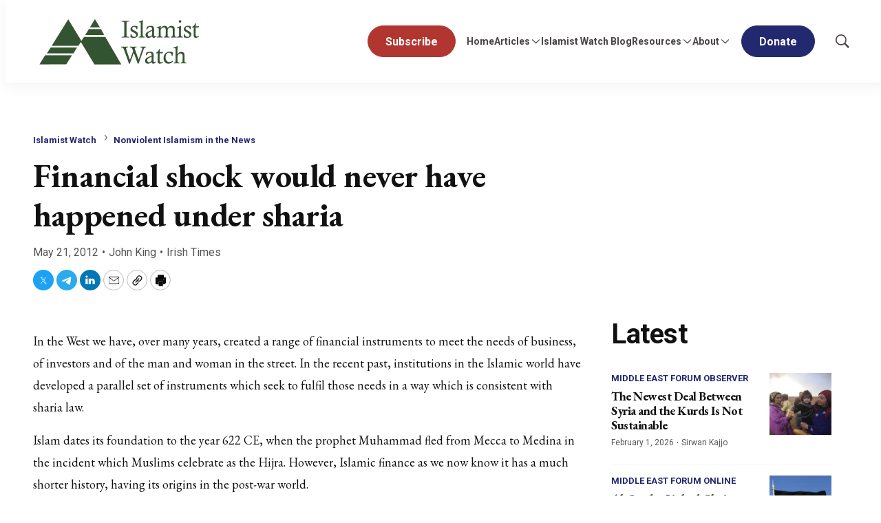

--- FILE ---
content_type: text/html;charset=UTF-8
request_url: https://www.meforum.org/islamist-watch/financial-shock-would-never-have-happened-under
body_size: 32217
content:

<style>
    [id] {
        scroll-margin-top: 125px;
    }
</style>

<!DOCTYPE html>
<html class="ArticlePage" lang="en-US"
 data-lead="standard">
    <head>
    <meta charset="UTF-8">

    <meta property="og:title" content="Financial shock would never have happened under sharia">

    <meta property="og:url" content="https://www.meforum.org/islamist-watch/financial-shock-would-never-have-happened-under">


    <meta property="og:site_name" content="Middle East Forum">



    <meta property="og:type" content="article">

    <meta property="article:published_time" content="2012-05-21T04:00:00">

    <meta property="article:modified_time" content="2012-05-21T04:00:00">

    <meta property="article:section" content="Nonviolent Islamism in the News">

    <meta property="article:tag" content="Banking">

    <meta property="article:tag" content="Islamic law (Shari&#x27;a)">

    <meta property="article:tag" content="Alcohol">

    <meta property="article:tag" content="Entertainment / Media">

    <meta property="article:tag" content="Sexuality">

    <meta property="article:tag" content="Government">

    
    <meta name="twitter:card" content="summary_large_image"/>
    
    
    
    
    

    
    
    <meta name="twitter:site" content="@meforum"/>
    
    
    
    <meta name="twitter:title" content="Financial shock would never have happened under sharia"/>
    

<link rel="alternate" href="https://www.meforum.org/islamist-watch/financial-shock-would-never-have-happened-under" hreflang="en-US" /><style type="text/css">:root {
    --color-primary-theme: #23296e;

    --color-primary-text-theme: #111111;
    --color-secondary-text-theme: #555555;
    
    --color-site-bg-theme: #ffffff;
    --color-border-theme: #e6e6e6;
    

    
    
    
    

    
    

    --color-banner-bg-theme: #b13630;
    

    --color-footer-bg-theme: #080733;
    --color-footer-text-theme: #ffffff;

    --color-link-text-theme: #23296e;
    --color-link-text-hover-theme: #23296e;

    --color-button-bg-theme: #23296e;
    --color-button-border-theme: #23296e;
    --color-button-text-theme: #ffffff;
    
    
    
    

    --color-list-title-theme: #111111;
    --color-list-border-theme: #f7f7f7;
    --color-category-text-theme: #23296e;

    
    
}
</style>
    <style type="text/css">:root {
            --button-border-radius:40px;
        }
</style>
    <style type="text/css">:root {
  --font-1: "Arial";
  --font-2: "Times";
}

body {
  --font-1: "Roboto";
  --font-2: "EB Garamond";
  --font-page-titles: var(--font-2);
  --font-list-titles: var(--font-1);
  --font-promo-titles: var(--font-2);
  --font-description: var(--font-2);
  --font-quote: var(--font-2);
  --font-rte-body: var(--font-2);
}
</style>

    
        <link data-cssvarsponyfill="true" class="Webpack-css" rel="stylesheet" href="https://cdn-mef.meforum.org/resource/0000018f-97ee-d484-a5df-b7fed21d0000/styles/default/All.min.29b08a069bb09c3b565c1997b2b48151.gz.css">
    <style>.BlockQuote {
    border-color:white;
}</style>
<style>.Figure-caption, .Figure-credit {
    font-size: 14px;
}

.RichTextArticleBody.RichTextBody p {
    font-size: 18px;
}</style>
<style>ul li:first-child a.Button {
    background: #b13630;
    border: 1px solid #b13630;
}
ul li:first-child a.Button:hover {
	background: #fff;
    border: 1px solid #b13630;
    color: #b13630;
}</style>
<meta name="viewport" content="width=device-width, initial-scale=1, minimum-scale=1, maximum-scale=5"><title>Financial shock would never have happened under sharia - Middle East Forum</title><meta name="description" content="In the West we have, over many years, created a range of financial instruments to meet the needs of business, of investors and of the man and woman in the street. In the recent past, institutions in the Islamic world have developed a parallel set of"><link rel="canonical" href="https://www.meforum.org/islamist-watch/financial-shock-would-never-have-happened-under"><meta name="brightspot.contentId" content="00000191-0629-dda2-a591-e6edeff70047"><link rel="apple-touch-icon" sizes="180x180" href="/apple-touch-icon.png">
<link rel="icon" type="image/png" href="/favicon-32x32.png">
<link rel="icon" type="image/png" href="/favicon-16x16.png">
<script type="application/ld+json">{"@context":"http://schema.org","@type":"","@graph":[{"@context":"http://schema.org","@type":"Article","articleBody":" In the West we have, over many years, created a range of financial instruments to meet the needs of business, of investors and of the man and woman in the street. In the recent past, institutions in the Islamic world have developed a parallel set of instruments which seek to fulfil those needs in a way which is consistent with sharia law. Islam dates its foundation to the year 622 CE, when the prophet Muhammad fled from Mecca to Medina in the incident which Muslims celebrate as the Hijra. However, Islamic finance as we now know it has a much shorter history, having its origins in the post-war world. To the extent they think about such things at all, it is probable that many in the West regard Islamic finance as a harmless eccentricity. Some may see its arrival in Europe and North America as an unwelcome intrusion. Few would ever take the time to examine its underlying principles. In the decades which followed the Reagan revolution, we came to think that markets, including financial markets, could, by and large, look after themselves. Since the onset of the global financial crisis, many in Europe and America have come to believe we need to apply a new ethic to the conduct of financial markets. However, in the West, where public morality is divorced from revealed religion, there is as yet no consensus as to what form this should take. In the Islamic world, the problem is different. To pious Muslims, it is self-evident that financial markets should be organised in accordance with sharia law, which reflects the truths revealed in the Koran, and the example set by the prophet in the Sunnah. Most of us are aware that Islam prohibits usury and few would be surprised to learn that a Muslim should not profit from the sale of alcohol or from the distribution of pornography. What most of us do not know is that the sharia presents a positive vision, based on principles of equity, as to how business should be carried on. In a financial transaction, the person who brings the money should share risk with the person to whom it is brought. An investment should normally be backed by a tangible underlying asset. One should make an investment only if it is reasonable to suppose it will bring a return. How are these principles applied in practice? Some conventional instruments, including many of the more exotic creations of Wall Street, are so irremediably unIslamic that no amount of ingenuity could produce an equivalent which was sharia-compliant. Into this category would fall the high-risk products of casino capitalism and instruments which derive their value not from assets but from algorithms. Other, more familiar, financial products have their Islamic equivalents. A Western bank pays a saver interest by reference to the \"time value of money\". A depositor in an Islamic bank shares in the profit and losses which the institution generates when it puts the deposit to use. An Islamic institution cannot grant a mortgage but it may lease a property to its customer. In the Christian (or post-Christian) West, Islam can resonate negatively. We often focus on aspects of that civilisation which are foreign and threatening to us and ignore features of Muslim life and beliefs which we might consider more benign. Our Government is anxious that Dublin should develop as a centre for Islamic finance and, with that in mind, we have amended our tax code so as to create a level playing field for conventional and Islamic financial instruments. So where a bank depositor receives a share in the profits (and losses) generated from, for example, the deposit, the Revenue Commissioners will treat such return as if it was interest. Opinion in the West is often suspicious of, or antagonistic towards, sharia. Is it right then that our law should accommodate practices which are informed by that code? In the US housing bubble of 2005-2006, unscrupulous institutions lent money to poor people on the security of their homes. By some form of financial alchemy, investment banks converted these mortgages into triple A securities which they then sold on to fund managers. Some shrewd investors could see this market was heading for a fall and placed their bets accordingly. In the resulting debacle, the global economic system received a shock from which it has not yet recovered. Nothing remotely like this could have happened if the actors in this drama had been constrained by sharia principles, so we should not be surprised that many Muslims feel that, in the era following the collapse of Lehman Brothers, we might when we come to regulate financial markets consider taking a leaf out of their book.","articleSection":"Nonviolent Islamism in the News, Islamist Watch","copyrightYear":"2026","datePublished":"2012-05-21T04:00:00.000Z","dateModified":"2012-05-21T04:00:00.000Z","headline":"Financial shock would never have happened under sharia","@id":"https://www.meforum.org/islamist-watch/financial-shock-would-never-have-happened-under/#article","inLanguage":"en-US","mainEntityOfPage":{"@id":"https://www.meforum.org/islamist-watch/financial-shock-would-never-have-happened-under/#webpage"},"isPartOf":{"@id":"https://www.meforum.org/islamist-watch/financial-shock-would-never-have-happened-under/#webpage"}},{"@context":"http://schema.org","@type":"Organization"},{"@context":"http://schema.org","@type":"Website","inLanguage":"en-US"},{"@context":"http://schema.org","@type":"WebPage","potentialAction":[{"@context":"http://schema.org","@type":"ReadAction","target":"https://www.meforum.org/islamist-watch/financial-shock-would-never-have-happened-under"}],"breadcrumb":{"@type":"BreadcrumbList","itemListElement":[{"@context":"http://schema.org","@type":"ListItem","item":"https://www.meforum.org/islamist-watch","name":"Islamist Watch","position":1},{"@context":"http://schema.org","@type":"ListItem","item":"https://www.meforum.org/islamist-watch/nonviolent-islamism-in-the-news","name":"Nonviolent Islamism in the News","position":2}]},"@id":"https://www.meforum.org/islamist-watch/financial-shock-would-never-have-happened-under/#webpage","inLanguage":"en-US","name":"Financial shock would never have happened under sharia","datePublished":"2012-05-21T04:00:00.000Z","dateModified":"2012-05-21T04:00:00.000Z","url":"https://www.meforum.org/islamist-watch/financial-shock-would-never-have-happened-under"}]}</script>

    <!-- this will add webcomponent polyfills based on browsers. As of 04/29/21 still needed for IE11 and Safari -->
    <script src="https://cdn-mef.meforum.org/resource/0000018f-97ee-d484-a5df-b7fed21d0000/webcomponents-loader/webcomponents-loader.ce44f83d1399e8dd41e607b70e0642c9.gz.js"></script>

    <script>
        /**
            This allows us to load the IE polyfills via feature detection so that they do not load
            needlessly in the browsers that do not need them. It also ensures they are loaded
            non async so that they load before the rest of our JS.
        */
        var head = document.getElementsByTagName('head')[0];
        if (!window.CSS || !window.CSS.supports || !window.CSS.supports('--fake-var', 0)) {
            var script = document.createElement('script');
            script.setAttribute('src', "https://cdn-mef.meforum.org/resource/0000018f-97ee-d484-a5df-b7fed21d0000/util/IEPolyfills.min.4e804e24ca7aa61e14b66eca853bb6e7.gz.js");
            script.setAttribute('type', 'text/javascript');
            script.async = false;
            head.appendChild(script);
        }
    </script>
    
        <script src="https://cdn-mef.meforum.org/resource/0000018f-97ee-d484-a5df-b7fed21d0000/styles/default/All.min.c2940891456d7424fa173e724a26503a.gz.js" async></script>
    
    <script async src="https://www.googletagmanager.com/gtag/js?id=G-B6JST6SZ89"></script>
    <script>
        window.dataLayer = window.dataLayer || [];
        function gtag(){dataLayer.push(arguments);}
        gtag('js', new Date());

        gtag('config', 'G-B6JST6SZ89');
    </script>
<link rel="preconnect" href="https://connect.facebook.net">
<script>
  window.fbAsyncInit = function() {
      FB.init({
          
          xfbml : true,
          version : 'v2.9'
      });
  };

  (function(d, s, id){
     var js, fjs = d.getElementsByTagName(s)[0];
     if (d.getElementById(id)) {return;}
     js = d.createElement(s); js.id = id;
     js.src = "//connect.facebook.net/en_US/sdk.js";
     fjs.parentNode.insertBefore(js, fjs);
   }(document, 'script', 'facebook-jssdk'));
</script>
<script><!-- Fundraise Up: the new standard for online giving -->

(function(w,d,s,n,a){if(!w[n]){var l='call,catch,on,once,set,then,track'

.split(','),i,o=function(n){return'function'==typeof n?o.l.push([arguments])&&o

:function(){return o.l.push([n,arguments])&&o}},t=d.getElementsByTagName(s)[0],

j=d.createElement(s);j.async=!0;j.src='https://cdn.fundraiseup.com/widget/'+a;

t.parentNode.insertBefore(j,t);o.s=Date.now();o.v=4;o.h=w.location.href;o.l=[];

for(i=0;i<7;i++)o[l[i]]=o(l[i]);w[n]=o}

})(window,document,'script','FundraiseUp','AYRKTCRG');

<!-- End Fundraise Up --></script>
<script src="https://js.hs-scripts.com/46028222.js" async defer></script>
<link rel="preconnect" href="https://fonts.googleapis.com">
    <link rel="preconnect" href="https://fonts.gstatic.com">
    <script>
        var link = document.createElement('link');
        link.setAttribute('href', '//fonts.googleapis.com/css?family=Roboto:300,400,700|EB Garamond:300,400,700&display=swap');
        var relList = link.relList;

        if (relList && relList.supports('preload')) {
            link.setAttribute('as', 'style');
            link.setAttribute('rel', 'preload');
            link.setAttribute('onload', 'this.rel="stylesheet"');
            link.setAttribute('crossorigin', 'anonymous');
        } else {
            link.setAttribute('rel', 'stylesheet');
        }

        head.appendChild(link);
    </script>

    
    
    <!-- Google Tag Manager -->
    <script>(function(w,d,s,l,i){w[l]=w[l]||[];w[l].push({'gtm.start':
                new Date().getTime(),event:'gtm.js'});var f=d.getElementsByTagName(s)[0],
            j=d.createElement(s),dl=l!='dataLayer'?'&l='+l:'';j.async=true;j.src=
            'https://www.googletagmanager.com/gtm.js?id='+i+dl;f.parentNode.insertBefore(j,f);
    })(window,document,'script','dataLayer','GTM-WXNLX9NC');</script>
    <!-- End Google Tag Manager -->

</head>


    <body class="Page-body">
        
    <!-- Google Tag Manager (noscript) -->
    <noscript>
        <iframe src="https://www.googletagmanager.com/ns.html?id=GTM-WXNLX9NC" height="0" width="0" style="display:none;visibility:hidden">
        </iframe>
    </noscript>
    <!-- End Google Tag Manager (noscript) -->


<!-- Putting icons here, so we don't have to include in a bunch of -body hbs's -->
<svg xmlns="http://www.w3.org/2000/svg" style="display:none" id="iconsMap">
    <symbol id="mono-icon-facebook" viewBox="0 0 10 19">
        <path fill-rule="evenodd" d="M2.707 18.25V10.2H0V7h2.707V4.469c0-1.336.375-2.373 1.125-3.112C4.582.62 5.578.25
        6.82.25c1.008 0 1.828.047 2.461.14v2.848H7.594c-.633 0-1.067.14-1.301.422-.188.235-.281.61-.281
        1.125V7H9l-.422 3.2H6.012v8.05H2.707z"></path>
    </symbol>
    <symbol id="action-icon-facebook" viewBox="0 0 7 12" xmlns="http://www.w3.org/2000/svg">
        <g stroke="none" stroke-width="1" fill="none" fill-rule="evenodd">
            <g transform="translate(-112.000000, -395.000000)" fill="#FFFFFF">
                <g transform="translate(100.000000, 386.000000)">
                    <g transform="translate(12.000000, 9.000000)">
                        <path d="M1.777125,12 L1.777125,6.48659606 L0,6.48659606 L0,4.05412254 L1.777125,4.05412254
                        L1.777125,3.10626869 C1.777125,1.47184919 2.99976923,0 4.50308654,0 L6.46153846,0 L6.46153846,2.43247352
                        L4.50308654,2.43247352 C4.28864423,2.43247352 4.03846154,2.69376172 4.03846154,3.08498454 L4.03846154,4.05412254
                        L6.46153846,4.05412254 L6.46153846,6.48659606 L4.03846154,6.48659606 L4.03846154,12"/>
                    </g>
                </g>
            </g>
        </g>
    </symbol>
    <symbol id="mono-icon-google" viewBox="0 0 16 16">
        <path fill="currentColor" d="M15.545 6.558a9.42 9.42 0 0 1 .139 1.626c0 2.434-.87 4.492-2.384 5.885h.002C11.978 15.292 10.158 16 8 16A8 8 0 1 1 8 0a7.689 7.689 0 0 1 5.352 2.082l-2.284 2.284A4.347 4.347 0 0 0 8 3.166c-2.087 0-3.86 1.408-4.492 3.304a4.792 4.792 0 0 0 0 3.063h.003c.635 1.893 2.405 3.301 4.492 3.301 1.078 0 2.004-.276 2.722-.764h-.003a3.702 3.702 0 0 0 1.599-2.431H8v-3.08h7.545z"/>
    </symbol>
    <symbol id="mono-icon-instagram" viewBox="0 0 17 17">
        <g>
            <path fill-rule="evenodd"
                d="M8.281 4.207c.727 0 1.4.182 2.022.545a4.055 4.055 0 0 1 1.476 1.477c.364.62.545 1.294.545 2.021 0 .727-.181 1.4-.545 2.021a4.055 4.055 0 0 1-1.476 1.477 3.934 3.934 0 0 1-2.022.545c-.726 0-1.4-.182-2.021-.545a4.055 4.055 0 0 1-1.477-1.477 3.934 3.934 0 0 1-.545-2.021c0-.727.182-1.4.545-2.021A4.055 4.055 0 0 1 6.26 4.752a3.934 3.934 0 0 1 2.021-.545zm0 6.68a2.54 2.54 0 0 0 1.864-.774 2.54 2.54 0 0 0 .773-1.863 2.54 2.54 0 0 0-.773-1.863 2.54 2.54 0 0 0-1.864-.774 2.54 2.54 0 0 0-1.863.774 2.54 2.54 0 0 0-.773 1.863c0 .727.257 1.348.773 1.863a2.54 2.54 0 0 0 1.863.774zM13.45 4.03c-.023.258-.123.48-.299.668a.856.856 0 0 1-.65.281.913.913 0 0 1-.668-.28.913.913 0 0 1-.281-.669c0-.258.094-.48.281-.668a.913.913 0 0 1 .668-.28c.258 0 .48.093.668.28.187.188.281.41.281.668zm2.672.95c.023.656.035 1.746.035 3.269 0 1.523-.017 2.62-.053 3.287-.035.668-.134 1.248-.298 1.74a4.098 4.098 0 0 1-.967 1.53 4.098 4.098 0 0 1-1.53.966c-.492.164-1.072.264-1.74.3-.668.034-1.763.052-3.287.052-1.523 0-2.619-.018-3.287-.053-.668-.035-1.248-.146-1.74-.334a3.747 3.747 0 0 1-1.53-.931 4.098 4.098 0 0 1-.966-1.53c-.164-.492-.264-1.072-.299-1.74C.424 10.87.406 9.773.406 8.25S.424 5.63.46 4.963c.035-.668.135-1.248.299-1.74.21-.586.533-1.096.967-1.53A4.098 4.098 0 0 1 3.254.727c.492-.164 1.072-.264 1.74-.3C5.662.394 6.758.376 8.281.376c1.524 0 2.62.018 3.287.053.668.035 1.248.135 1.74.299a4.098 4.098 0 0 1 2.496 2.496c.165.492.27 1.078.317 1.757zm-1.687 7.91c.14-.399.234-1.032.28-1.899.024-.515.036-1.242.036-2.18V7.689c0-.961-.012-1.688-.035-2.18-.047-.89-.14-1.524-.281-1.899a2.537 2.537 0 0 0-1.512-1.511c-.375-.14-1.008-.235-1.899-.282a51.292 51.292 0 0 0-2.18-.035H7.72c-.938 0-1.664.012-2.18.035-.867.047-1.5.141-1.898.282a2.537 2.537 0 0 0-1.512 1.511c-.14.375-.234 1.008-.281 1.899a51.292 51.292 0 0 0-.036 2.18v1.125c0 .937.012 1.664.036 2.18.047.866.14 1.5.28 1.898.306.726.81 1.23 1.513 1.511.398.141 1.03.235 1.898.282.516.023 1.242.035 2.18.035h1.125c.96 0 1.687-.012 2.18-.035.89-.047 1.523-.141 1.898-.282.726-.304 1.23-.808 1.512-1.511z">
            </path>
        </g>
    </symbol>
    <symbol id="mono-icon-mailto" viewBox="0 0 17.182 11.455">
        <g fill="none" fill-rule="evenodd" stroke-linecap="round" stroke-linejoin="round">
            <path
                d="M17.182 10.227c0 .678-.55 1.228-1.227 1.228H1.227C.55 11.455 0 10.905 0 10.227v-9C0 .55.55 0 1.227 0h14.728c.677 0 1.227.549 1.227 1.227v9h0z" />
            <path d="M16.773.41 8.59 6.954.409.409" />
        </g>

    </symbol>
    <symbol id="mono-icon-print" viewBox="0 0 12 12">
        <g fill-rule="evenodd">
            <path fill-rule="nonzero" d="M9 10V7H3v3H1a1 1 0 0 1-1-1V4a1 1 0 0 1 1-1h10a1 1 0 0 1 1 1v3.132A2.868 2.868 0 0 1 9.132 10H9zm.5-4.5a1 1 0 1 0 0-2 1 1 0 0 0 0 2zM3 0h6v2H3z"></path>
            <path d="M4 8h4v4H4z"></path>
        </g>
    </symbol>
    <symbol id="mono-icon-copylink" viewBox="0 0 12 12">
        <g fill-rule="evenodd">
            <path
                d="M10.199 2.378c.222.205.4.548.465.897.062.332.016.614-.132.774L8.627 6.106c-.187.203-.512.232-.75-.014a.498.498 0 0 0-.706.028.499.499 0 0 0 .026.706 1.509 1.509 0 0 0 2.165-.04l1.903-2.06c.37-.398.506-.98.382-1.636-.105-.557-.392-1.097-.77-1.445L9.968.8C9.591.452 9.03.208 8.467.145 7.803.072 7.233.252 6.864.653L4.958 2.709a1.509 1.509 0 0 0 .126 2.161.5.5 0 1 0 .68-.734c-.264-.218-.26-.545-.071-.747L7.597 1.33c.147-.16.425-.228.76-.19.353.038.71.188.931.394l.91.843.001.001zM1.8 9.623c-.222-.205-.4-.549-.465-.897-.062-.332-.016-.614.132-.774l1.905-2.057c.187-.203.512-.232.75.014a.498.498 0 0 0 .706-.028.499.499 0 0 0-.026-.706 1.508 1.508 0 0 0-2.165.04L.734 7.275c-.37.399-.506.98-.382 1.637.105.557.392 1.097.77 1.445l.91.843c.376.35.937.594 1.5.656.664.073 1.234-.106 1.603-.507L7.04 9.291a1.508 1.508 0 0 0-.126-2.16.5.5 0 0 0-.68.734c.264.218.26.545.071.747l-1.904 2.057c-.147.16-.425.228-.76.191-.353-.038-.71-.188-.931-.394l-.91-.843z">
            </path>
            <path d="M8.208 3.614a.5.5 0 0 0-.707.028L3.764 7.677a.5.5 0 0 0 .734.68L8.235 4.32a.5.5 0 0 0-.027-.707">
            </path>
        </g>
    </symbol>
    <symbol id="mono-icon-download" viewBox="0 0 32 32" fill="none">
        <rect x="0.75" y="0.75" width="30.5" height="30.5" rx="15.25" stroke="currentColor" stroke-width="1.5"/>
        <path d="M11.1463 15.3538C11.0524 15.2599 10.9997 15.1327 10.9997 15C10.9997 14.8673 11.0524 14.7401 11.1463 14.6462C11.2401 14.5524 11.3673 14.4997 11.5 14.4997C11.6327 14.4997 11.7599 14.5524 11.8537 14.6462L15.5 18.2931V10C15.5 9.86739 15.5527 9.74021 15.6464 9.64645C15.7402 9.55268 15.8674 9.5 16 9.5C16.1326 9.5 16.2598 9.55268 16.3536 9.64645C16.4473 9.74021 16.5 9.86739 16.5 10V18.2931L20.1462 14.6462C20.1927 14.5998 20.2479 14.5629 20.3086 14.5378C20.3692 14.5127 20.4343 14.4997 20.5 14.4997C20.5657 14.4997 20.6308 14.5127 20.6914 14.5378C20.7521 14.5629 20.8073 14.5998 20.8538 14.6462C20.9002 14.6927 20.9371 14.7479 20.9622 14.8086C20.9873 14.8692 21.0003 14.9343 21.0003 15C21.0003 15.0657 20.9873 15.1308 20.9622 15.1914C20.9371 15.2521 20.9002 15.3073 20.8538 15.3538L16.3538 19.8538C16.3073 19.9002 16.2522 19.9371 16.1915 19.9623C16.1308 19.9874 16.0657 20.0004 16 20.0004C15.9343 20.0004 15.8692 19.9874 15.8085 19.9623C15.7478 19.9371 15.6927 19.9002 15.6462 19.8538L11.1463 15.3538ZM21.5 21H10.5C10.3674 21 10.2402 21.0527 10.1464 21.1464C10.0527 21.2402 10 21.3674 10 21.5C10 21.6326 10.0527 21.7598 10.1464 21.8536C10.2402 21.9473 10.3674 22 10.5 22H21.5C21.6326 22 21.7598 21.9473 21.8536 21.8536C21.9473 21.7598 22 21.6326 22 21.5C22 21.3674 21.9473 21.2402 21.8536 21.1464C21.7598 21.0527 21.6326 21 21.5 21Z" fill="currentColor"/>
    </symbol>
    <symbol id="mono-icon-linkedin" viewBox="0 0 14 14" xmlns="http://www.w3.org/2000/svg">
        <path
            d="M9.245 7.318c-.704 0-1.273.57-1.273 1.273v4.454H4.79s.038-7.636 0-8.272h3.182v.945s.985-.919 2.507-.919c1.884 0 3.22 1.364 3.22 4.012v4.234h-3.182V8.591c0-.703-.57-1.273-1.272-1.273zM1.92 3.5h-.018C.94 3.5.318 2.748.318 1.921.318 1.075.96.386 1.94.386s1.583.712 1.603 1.557c0 .828-.622 1.557-1.622 1.557zm1.597 9.545H.336V4.773h3.181v8.272z"
            fill-rule="evenodd" />
    </symbol>
    <symbol id="download" xmlns="http://www.w3.org/2000/svg" width="24" height="24" viewBox="0 0 24 24">
        <g fill="none" fill-rule="evenodd">
            <g>
                <g>
                    <g>
                        <path d="M0 0H24V24H0z"
                            transform="translate(-802.000000, -1914.000000) translate(0.000000, 1756.000000) translate(802.000000, 158.000000)" />
                        <path fill="currentColor" fill-rule="nonzero"
                            d="M12 2C6.49 2 2 6.49 2 12s4.49 10 10 10 10-4.49 10-10S17.51 2 12 2zm-1 8V6h2v4h3l-4 4-4-4h3zm6 7H7v-2h10v2z"
                            transform="translate(-802.000000, -1914.000000) translate(0.000000, 1756.000000) translate(802.000000, 158.000000)" />
                    </g>
                </g>
            </g>
        </g>
    </symbol>
    <symbol id="mono-icon-pinterest" viewBox="0 0 512 512">
        <g>
            <path d="M256,32C132.3,32,32,132.3,32,256c0,91.7,55.2,170.5,134.1,205.2c-0.6-15.6-0.1-34.4,3.9-51.4
                c4.3-18.2,28.8-122.1,28.8-122.1s-7.2-14.3-7.2-35.4c0-33.2,19.2-58,43.2-58c20.4,0,30.2,15.3,30.2,33.6
                c0,20.5-13.1,51.1-19.8,79.5c-5.6,23.8,11.9,43.1,35.4,43.1c42.4,0,71-54.5,71-119.1c0-49.1-33.1-85.8-93.2-85.8
                c-67.9,0-110.3,50.7-110.3,107.3c0,19.5,5.8,33.3,14.8,43.9c4.1,4.9,4.7,6.9,3.2,12.5c-1.1,4.1-3.5,14-4.6,18
                c-1.5,5.7-6.1,7.7-11.2,5.6c-31.3-12.8-45.9-47-45.9-85.6c0-63.6,53.7-139.9,160.1-139.9c85.5,0,141.8,61.9,141.8,128.3
                c0,87.9-48.9,153.5-120.9,153.5c-24.2,0-46.9-13.1-54.7-27.9c0,0-13,51.6-15.8,61.6c-4.7,17.3-14,34.5-22.5,48
                c20.1,5.9,41.4,9.2,63.5,9.2c123.7,0,224-100.3,224-224C480,132.3,379.7,32,256,32z"></path>
        </g>
    </symbol>
    <symbol id="icon-fullscreen" xmlns="http://www.w3.org/2000/svg" fill="white" viewBox="0 0 1024 1024">
        <path
            d="M290 236.4l43.9-43.9a8.01 8.01 0 0 0-4.7-13.6L169 160c-5.1-.6-9.5 3.7-8.9 8.9L179 329.1c.8 6.6 8.9 9.4 13.6 4.7l43.7-43.7L370 423.7c3.1 3.1 8.2 3.1 11.3 0l42.4-42.3c3.1-3.1 3.1-8.2 0-11.3L290 236.4zm352.7 187.3c3.1 3.1 8.2 3.1 11.3 0l133.7-133.6 43.7 43.7a8.01 8.01 0 0 0 13.6-4.7L863.9 169c.6-5.1-3.7-9.5-8.9-8.9L694.8 179c-6.6.8-9.4 8.9-4.7 13.6l43.9 43.9L600.3 370a8.03 8.03 0 0 0 0 11.3l42.4 42.4zM845 694.9c-.8-6.6-8.9-9.4-13.6-4.7l-43.7 43.7L654 600.3a8.03 8.03 0 0 0-11.3 0l-42.4 42.3a8.03 8.03 0 0 0 0 11.3L734 787.6l-43.9 43.9a8.01 8.01 0 0 0 4.7 13.6L855 864c5.1.6 9.5-3.7 8.9-8.9L845 694.9zm-463.7-94.6a8.03 8.03 0 0 0-11.3 0L236.3 733.9l-43.7-43.7a8.01 8.01 0 0 0-13.6 4.7L160.1 855c-.6 5.1 3.7 9.5 8.9 8.9L329.2 845c6.6-.8 9.4-8.9 4.7-13.6L290 787.6 423.7 654c3.1-3.1 3.1-8.2 0-11.3l-42.4-42.4z" />
    </symbol>
    <symbol id="mono-icon-tumblr" viewBox="0 0 512 512">
        <g>
            <path d="M321.2,396.3c-11.8,0-22.4-2.8-31.5-8.3c-6.9-4.1-11.5-9.6-14-16.4c-2.6-6.9-3.6-22.3-3.6-46.4V224h96v-64h-96V48h-61.9
                c-2.7,21.5-7.5,44.7-14.5,58.6c-7,13.9-14,25.8-25.6,35.7c-11.6,9.9-25.6,17.9-41.9,23.3V224h48v140.4c0,19,2,33.5,5.9,43.5
                c4,10,11.1,19.5,21.4,28.4c10.3,8.9,22.8,15.7,37.3,20.5c14.6,4.8,31.4,7.2,50.4,7.2c16.7,0,30.3-1.7,44.7-5.1
                c14.4-3.4,30.5-9.3,48.2-17.6v-65.6C363.2,389.4,342.3,396.3,321.2,396.3z"></path>
        </g>
    </symbol>
    <symbol id="mono-icon-twitter" viewBox="0 0 20 20">
        <path d="M10.8172 9.0429L15.238 3.75H14.1904L10.3519 8.34575L7.28606 3.75H3.75L8.38612 10.6996L3.75 16.25H4.79763L8.85121 11.3967L12.0889 16.25H15.625L10.8172 9.0429ZM9.38236 10.7608L8.91263 10.0688L5.17511 4.5623H6.78421L9.80043 9.00621L10.2702 9.69823L14.1909 15.4746H12.5818L9.38236 10.7608Z"/>
    </symbol>
    <symbol id="action-icon-twitter" viewBox="0 0 30 30">
        <rect width="30" height="30" rx="15" fill="#4B4545"/>
        <path d="M15.8172 14.0429L20.238 8.75H19.1904L15.3519 13.3457L12.2861 8.75H8.75L13.3861 15.6996L8.75 21.25H9.79763L13.8512 16.3967L17.0889 21.25H20.625L15.8172 14.0429ZM14.3824 15.7608L13.9126 15.0688L10.1751 9.5623H11.7842L14.8004 14.0062L15.2702 14.6982L19.1909 20.4746H17.5818L14.3824 15.7608Z" fill="white"/>
    </symbol>
    <symbol id="mono-icon-youtube" viewBox="0 0 512 512">
        <g>
            <path fill-rule="evenodd" d="M508.6,148.8c0-45-33.1-81.2-74-81.2C379.2,65,322.7,64,265,64c-3,0-6,0-9,0s-6,0-9,0c-57.6,0-114.2,1-169.6,3.6
                c-40.8,0-73.9,36.4-73.9,81.4C1,184.6-0.1,220.2,0,255.8C-0.1,291.4,1,327,3.4,362.7c0,45,33.1,81.5,73.9,81.5
                c58.2,2.7,117.9,3.9,178.6,3.8c60.8,0.2,120.3-1,178.6-3.8c40.9,0,74-36.5,74-81.5c2.4-35.7,3.5-71.3,3.4-107
                C512.1,220.1,511,184.5,508.6,148.8z M207,353.9V157.4l145,98.2L207,353.9z"></path>
        </g>
    </symbol>
    <symbol id="mono-icon-tiktok" viewBox="0 0 512 512">
        <path
            d="M412.19,118.66a109.27,109.27,0,0,1-9.45-5.5,132.87,132.87,0,0,1-24.27-20.62c-18.1-20.71-24.86-41.72-27.35-56.43h.1C349.14,23.9,350,16,350.13,16H267.69V334.78c0,4.28,0,8.51-.18,12.69,0,.52-.05,1-.08,1.56,0,.23,0,.47-.05.71,0,.06,0,.12,0,.18a70,70,0,0,1-35.22,55.56,68.8,68.8,0,0,1-34.11,9c-38.41,0-69.54-31.32-69.54-70s31.13-70,69.54-70a68.9,68.9,0,0,1,21.41,3.39l.1-83.94a153.14,153.14,0,0,0-118,34.52,161.79,161.79,0,0,0-35.3,43.53c-3.48,6-16.61,30.11-18.2,69.24-1,22.21,5.67,45.22,8.85,54.73v.2c2,5.6,9.75,24.71,22.38,40.82A167.53,167.53,0,0,0,115,470.66v-.2l.2.2C155.11,497.78,199.36,496,199.36,496c7.66-.31,33.32,0,62.46-13.81,32.32-15.31,50.72-38.12,50.72-38.12a158.46,158.46,0,0,0,27.64-45.93c7.46-19.61,9.95-43.13,9.95-52.53V176.49c1,.6,14.32,9.41,14.32,9.41s19.19,12.3,49.13,20.31c21.48,5.7,50.42,6.9,50.42,6.9V131.27C453.86,132.37,433.27,129.17,412.19,118.66Z">
        </path>
    </symbol>
    <symbol id="mono-icon-telegram" viewBox="0 0 1000 1000">
        <path d="M226.328419,494.722069 C372.088573,431.216685 469.284839,389.350049 517.917216,369.122161 C656.772535,311.36743 685.625481,301.334815 704.431427,301.003532 C708.567621,300.93067 717.815839,301.955743 723.806446,306.816707 C728.864797,310.92121 730.256552,316.46581 730.922551,320.357329 C731.588551,324.248848 732.417879,333.113828 731.758626,340.040666 C724.234007,419.102486 691.675104,610.964674 675.110982,699.515267 C668.10208,736.984342 654.301336,749.547532 640.940618,750.777006 C611.904684,753.448938 589.856115,731.588035 561.733393,713.153237 C517.726886,684.306416 492.866009,666.349181 450.150074,638.200013 C400.78442,605.66878 432.786119,587.789048 460.919462,558.568563 C468.282091,550.921423 596.21508,434.556479 598.691227,424.000355 C599.00091,422.680135 599.288312,417.758981 596.36474,415.160431 C593.441168,412.561881 589.126229,413.450484 586.012448,414.157198 C581.598758,415.158943 511.297793,461.625274 375.109553,553.556189 C355.154858,567.258623 337.080515,573.934908 320.886524,573.585046 C303.033948,573.199351 268.692754,563.490928 243.163606,555.192408 C211.851067,545.013936 186.964484,539.632504 189.131547,522.346309 C190.260287,513.342589 202.659244,504.134509 226.328419,494.722069 Z">
        </path>
    </symbol>
    <symbol id="icon-magnify" viewBox="0 0 30 30" xmlns="http://www.w3.org/2000/svg">
        <path
            d="M21.876 18.281l-.314.548L30 27.343 27.343 30l-8.437-8.516-.546.392c-2.083 1.3-4.245 1.951-6.486 1.951-3.28 0-6.08-1.171-8.398-3.515C1.16 17.968 0 15.156 0 11.874c0-3.28 1.159-6.08 3.476-8.398C5.794 1.16 8.595 0 11.876 0c3.282 0 6.079 1.159 8.398 3.476 2.318 2.318 3.477 5.119 3.477 8.4a11.786 11.786 0 0 1-1.875 6.405zm-3.36-13.046c-1.823-1.824-4.037-2.736-6.642-2.736-2.604 0-4.818.912-6.639 2.736-1.824 1.822-2.736 4.035-2.736 6.64 0 2.606.912 4.818 2.736 6.64 1.822 1.823 4.035 2.734 6.64 2.734 2.606 0 4.818-.91 6.64-2.733 1.876-1.875 2.813-4.088 2.813-6.642 0-2.55-.937-4.764-2.812-6.639z"
            fill-rule="evenodd" />
    </symbol>
    <symbol id="icon-chevron-right" viewBox="0 0 24 24">
        <path fill="currentColor"
            d="M9.62,5.29a.91.91,0,0,0-1.34,0A1,1,0,0,0,8.2,6.61l.08.1,5,5.29-5,5.29a1,1,0,0,0-.08,1.32l.08.1a.91.91,0,0,0,1.25.08l.09-.08L16,12Z" />
    </symbol>
    <symbol id="icon-chevron-down" viewBox="0 0 24 24">
        <path fill="currentColor" d="M5.29,9.62a.91.91,0,0,1,0-1.34A1,1,0,0,1,6.61,8.2l.1.08,5.29,5,5.29-5a1,1,0,0,1,1.32-.08l.1.08a.91.91,0,0,1,.08,1.25l-.08.09L12,16Z"/>
    </symbol>
    <symbol id="icon-chevron-left" viewBox="0 0 24 24">
        <path fill="currentColor"
            d="M14.38,5.29a.91.91,0,0,1,1.34,0,1,1,0,0,1,.08,1.32l-.08.1-5,5.29,5,5.29a1,1,0,0,1,.08,1.32l-.08.1a.91.91,0,0,1-1.25.08l-.09-.08L8,12Z" />
    </symbol>
    <symbol id="burger-menu" viewBox="0 0 14 10">
        <g>
            <path fill-rule="evenodd" d="M0 5.5v-1h14v1H0zM0 1V0h14v1H0zm0 9V9h14v1H0z"></path>
        </g>
    </symbol>
    <symbol id="close-x" viewBox="0 0 14 14" xmlns="http://www.w3.org/2000/svg">
        <g>
            <path fill-rule="nonzero"
                d="M6.336 7L0 .664.664 0 7 6.336 13.336 0 14 .664 7.664 7 14 13.336l-.664.664L7 7.664.664 14 0 13.336 6.336 7z">
            </path>
        </g>
    </symbol>
    <symbol id="share-more-arrow" viewBox="0 0 512 512" style="enable-background:new 0 0 512 512;">
        <g>
            <g>
                <path
                    d="M512,241.7L273.643,3.343v156.152c-71.41,3.744-138.015,33.337-188.958,84.28C30.075,298.384,0,370.991,0,448.222v60.436
                    l29.069-52.985c45.354-82.671,132.173-134.027,226.573-134.027c5.986,0,12.004,0.212,18.001,0.632v157.779L512,241.7z
                    M255.642,290.666c-84.543,0-163.661,36.792-217.939,98.885c26.634-114.177,129.256-199.483,251.429-199.483h15.489V78.131
                    l163.568,163.568L304.621,405.267V294.531l-13.585-1.683C279.347,291.401,267.439,290.666,255.642,290.666z">
                </path>
            </g>
        </g>
    </symbol>
    <symbol id="chevron" viewBox="0 0 100 100">
        <g>
            <path
                d="M22.4566257,37.2056786 L-21.4456527,71.9511488 C-22.9248661,72.9681457 -24.9073712,72.5311671 -25.8758148,70.9765924 L-26.9788683,69.2027424 C-27.9450684,67.6481676 -27.5292733,65.5646602 -26.0500598,64.5484493 L20.154796,28.2208967 C21.5532435,27.2597011 23.3600078,27.2597011 24.759951,28.2208967 L71.0500598,64.4659264 C72.5292733,65.4829232 72.9450684,67.5672166 71.9788683,69.1217913 L70.8750669,70.8956413 C69.9073712,72.4502161 67.9241183,72.8848368 66.4449048,71.8694118 L22.4566257,37.2056786 Z"
                id="Transparent-Chevron"
                transform="translate(22.500000, 50.000000) rotate(90.000000) translate(-22.500000, -50.000000) "></path>
        </g>
    </symbol>
    <symbol id="chevron-down" viewBox="0 0 10 6" xmlns="http://www.w3.org/2000/svg">
        <path
            d="M5.108 4.088L.965.158a.587.587 0 0 0-.8 0 .518.518 0 0 0 0 .758L5.13 5.625 9.845.905a.517.517 0 0 0-.021-.758.588.588 0 0 0-.8.02l-3.916 3.92z"
            fill-rule="evenodd" />
    </symbol>
    <symbol id="chevron-up" viewBox="0 0 284.929 284.929" xmlns="http://www.w3.org/2000/svg">
        <path
            d="M282.082 195.285L149.028 62.24c-1.901-1.903-4.088-2.856-6.562-2.856s-4.665.953-6.567 2.856L2.856 195.285C.95 197.191 0 199.378 0 201.853c0 2.474.953 4.664 2.856 6.566l14.272 14.271c1.903 1.903 4.093 2.854 6.567 2.854s4.664-.951 6.567-2.854l112.204-112.202 112.208 112.209c1.902 1.903 4.093 2.848 6.563 2.848 2.478 0 4.668-.951 6.57-2.848l14.274-14.277c1.902-1.902 2.847-4.093 2.847-6.566.001-2.476-.944-4.666-2.846-6.569z" />
    </symbol>
    <symbol id="icon-activity" viewBox="0 0 20 20">
        <g fill="currentColor" fill-rule="evenodd">
            <path d="M4 4h16v2H4zM0 4h2v2H0zM4 9h14v2H4zM0 9h2v2H0zM4 14h10v2H4zM0 14h2v2H0z"/>
        </g>
    </symbol>
    <symbol id="icon-arrow-down" viewBox="0 0 10 6" xmlns="http://www.w3.org/2000/svg">
        <path
            d="M5.108 4.088L.965.158a.587.587 0 0 0-.8 0 .518.518 0 0 0 0 .758L5.13 5.625 9.845.905a.517.517 0 0 0-.021-.758.588.588 0 0 0-.8.02l-3.916 3.92z"
            fill="inherit" fill-rule="evenodd" />
    </symbol>
    <symbol id="icon-arrow-right" viewBox="0 0 15 11">
        <path
            d="m9.91.876.088.067 4.5 4 .014.013.044.045-.058-.058a.757.757 0 0 1 .192.266c.039.09.06.19.06.295l-.006.095a.748.748 0 0 1-.169.386l-.019.022a.755.755 0 0 1-.044.045l-.014.012-4.5 4a.75.75 0 0 1-1.074-1.04l.078-.08 3.023-2.69H1A.75.75 0 0 1 .898 4.76L1 4.754h11.026l-3.024-2.69a.75.75 0 0 1-.13-.97l.067-.088a.75.75 0 0 1 .971-.13z"
            fill-rule="nonzero" />
    </symbol>
    <symbol id="icon-star" viewBox="0 0 24 24">
        <g fill="none" fill-rule="evenodd">
            <path d="M0 0L24 0 24 24 0 24z"/>
            <path d="M0 0L24 0 24 24 0 24z"/>
            <path fill="currentColor" d="M12 18.324L19.416 22.8 17.448 14.364 24 8.688 15.372 7.956 12 0 8.628 7.956 0 8.688 6.552 14.364 4.584 22.8z"/>
        </g>
    </symbol>
    <symbol id="icon-wand" viewBox="0 0 24 24">
        <g fill="none" fill-rule="evenodd">
            <path d="M0.003 0L24.003 0 24.003 24 0.003 24z"/>
            <path fill="currentColor" d="M24 0l-2.857 1.6L18.286 0l1.6 2.857-1.6 2.857 2.857-1.6L24 5.714l-1.6-2.857L24 0zm-8.719 6.045c-.446-.446-1.166-.446-1.611 0L.334 19.381c-.445.445-.445 1.165 0 1.61l2.674 2.675c.446.445 1.166.445 1.611 0l13.325-13.324c.445-.446.445-1.166 0-1.612L15.28 6.045zm-1.177 6.274l-2.423-2.423 2.789-2.788 2.422 2.422-2.788 2.789z"/>
        </g>
    </symbol>
    <symbol id="icon-note" viewBox="0 0 24 24">
        <g fill="none" fill-rule="evenodd">
            <path fill="currentColor" d="M24.333 3H5.653C4.187 3 3 4.2 3 5.667l.013 18.666C3.013 25.8 4.2 27 5.667 27H19l8-8V5.667C27 4.2 25.8 3 24.333 3zm-16 6.667h13.334v2.666H8.333V9.667zm6.667 8H8.333V15H15v2.667zM17.667 25v-7.333H25L17.667 25z" />
        </g>
    </symbol>
    <symbol id="icon-warning" viewBox="0 0 24 24">
        <g fill="none" fill-rule="evenodd">
            <path d="M0 0L24 0 24 24 0 24z"/>
            <path fill="currentColor" d="M0 22.727h24L12 2 0 22.727zm13.09-3.272h-2.18v-2.182h2.18v2.182zm0-4.364h-2.18v-4.364h2.18v4.364z"/>
        </g>
    </symbol>
    <symbol id="play-arrow" viewBox="0 0 30 30">
        <g fill-rule="evenodd">
            <path d="M9 9l12 6-12 6z"></path>
        </g>
    </symbol>
    <symbol id="play-icon" viewBox="0 0 50 50" xmlns="http://www.w3.org/2000/svg">
        <g stroke="none" stroke-width="1" fill="none" fill-rule="nonzero">
            <circle fill="currentColor" cx="25" cy="25" r="24" />
            <polygon fill="#FFFFFF" points="18 36.25 18 13.75 33 25" />
        </g>
    </symbol>
    <symbol id="player-play" viewBox="0 0 40 40">
        <path fill="currentColor"
            d="M17.6 27.8l9.34-7c.54-.4.54-1.2 0-1.6l-9.34-7c-.66-.5-1.6-.02-1.6.8v14c0 .82.94 1.3 1.6.8zM20 0C8.96 0 0 8.96 0 20s8.96 20 20 20 20-8.96 20-20S31.04 0 20 0zm0 38c-9.922 0-18-8.078-18-18S10.078 2 20 2s18 8.078 18 18-8.078 18-18 18z" />
    </symbol>
    <symbol id="player-pause" viewBox="0 0 40 40">
        <path fill="currentColor"
            d="M20 0C8.96 0 0 8.96 0 20s8.96 20 20 20 20-8.96 20-20S31.04 0 20 0zm0 38c-9.922 0-18-8.078-18-18S10.078 2 20 2s18 8.078 18 18-8.078 18-18 18zm-4-26c.552 0 1 .448 1 1v14c0 .552-.448 1-1 1s-1-.448-1-1V13c0-.552.448-1 1-1zm8 0c.552 0 1 .448 1 1v14c0 .552-.448 1-1 1s-1-.448-1-1V13c0-.552.448-1 1-1z" />
    </symbol>
    <symbol id="grid" viewBox="0 0 32 32">
        <g>
            <path
                d="M6.4,5.7 C6.4,6.166669 6.166669,6.4 5.7,6.4 L0.7,6.4 C0.233331,6.4 0,6.166669 0,5.7 L0,0.7 C0,0.233331 0.233331,0 0.7,0 L5.7,0 C6.166669,0 6.4,0.233331 6.4,0.7 L6.4,5.7 Z M19.2,5.7 C19.2,6.166669 18.966669,6.4 18.5,6.4 L13.5,6.4 C13.033331,6.4 12.8,6.166669 12.8,5.7 L12.8,0.7 C12.8,0.233331 13.033331,0 13.5,0 L18.5,0 C18.966669,0 19.2,0.233331 19.2,0.7 L19.2,5.7 Z M32,5.7 C32,6.166669 31.766669,6.4 31.3,6.4 L26.3,6.4 C25.833331,6.4 25.6,6.166669 25.6,5.7 L25.6,0.7 C25.6,0.233331 25.833331,0 26.3,0 L31.3,0 C31.766669,0 32,0.233331 32,0.7 L32,5.7 Z M6.4,18.5 C6.4,18.966669 6.166669,19.2 5.7,19.2 L0.7,19.2 C0.233331,19.2 0,18.966669 0,18.5 L0,13.5 C0,13.033331 0.233331,12.8 0.7,12.8 L5.7,12.8 C6.166669,12.8 6.4,13.033331 6.4,13.5 L6.4,18.5 Z M19.2,18.5 C19.2,18.966669 18.966669,19.2 18.5,19.2 L13.5,19.2 C13.033331,19.2 12.8,18.966669 12.8,18.5 L12.8,13.5 C12.8,13.033331 13.033331,12.8 13.5,12.8 L18.5,12.8 C18.966669,12.8 19.2,13.033331 19.2,13.5 L19.2,18.5 Z M32,18.5 C32,18.966669 31.766669,19.2 31.3,19.2 L26.3,19.2 C25.833331,19.2 25.6,18.966669 25.6,18.5 L25.6,13.5 C25.6,13.033331 25.833331,12.8 26.3,12.8 L31.3,12.8 C31.766669,12.8 32,13.033331 32,13.5 L32,18.5 Z M6.4,31.3 C6.4,31.766669 6.166669,32 5.7,32 L0.7,32 C0.233331,32 0,31.766669 0,31.3 L0,26.3 C0,25.833331 0.233331,25.6 0.7,25.6 L5.7,25.6 C6.166669,25.6 6.4,25.833331 6.4,26.3 L6.4,31.3 Z M19.2,31.3 C19.2,31.766669 18.966669,32 18.5,32 L13.5,32 C13.033331,32 12.8,31.766669 12.8,31.3 L12.8,26.3 C12.8,25.833331 13.033331,25.6 13.5,25.6 L18.5,25.6 C18.966669,25.6 19.2,25.833331 19.2,26.3 L19.2,31.3 Z M32,31.3 C32,31.766669 31.766669,32 31.3,32 L26.3,32 C25.833331,32 25.6,31.766669 25.6,31.3 L25.6,26.3 C25.6,25.833331 25.833331,25.6 26.3,25.6 L31.3,25.6 C31.766669,25.6 32,25.833331 32,26.3 L32,31.3 Z"
                id=""></path>
        </g>
    </symbol>
    <symbol id="filter" viewBox="0 0 16 12">
        <path d="M0 2V0h16v2H0zm2.4 5V5h11.2v2H2.4zm2.4 5v-2h6.4v2H4.8z"></path>
    </symbol>
    <symbol id="icon-filter" viewBox="0 0 512 512">
        <path fill="currentColor"
            d="M487.976 0H24.028C2.71 0-8.047 25.866 7.058 40.971L192 225.941V432c0 7.831 3.821 15.17 10.237 19.662l80 55.98C298.02 518.69 320 507.493 320 487.98V225.941l184.947-184.97C520.021 25.896 509.338 0 487.976 0z">
        </path>
    </symbol>
    <symbol id="icon-radio-on" viewBox="0 0 24 24">
        <path fill="currentColor" fill-rule="nonzero"
            d="M12 7c-2.76 0-5 2.24-5 5s2.24 5 5 5 5-2.24 5-5-2.24-5-5-5zm0-5C6.48 2 2 6.48 2 12s4.48 10 10 10 10-4.48 10-10S17.52 2 12 2zm0 18c-4.42 0-8-3.58-8-8s3.58-8 8-8 8 3.58 8 8-3.58 8-8 8z" />
    </symbol>
    <symbol id="icon-radio-off" viewBox="0 0 24 24">
        <path fill="currentColor" fill-rule="nonzero"
            d="M12 2C6.48 2 2 6.48 2 12s4.48 10 10 10 10-4.48 10-10S17.52 2 12 2zm0 18c-4.42 0-8-3.58-8-8s3.58-8 8-8 8 3.58 8 8-3.58 8-8 8z" />
    </symbol>
    <symbol id="icon-pause" viewBox="0 0 13 16">
        <rect width="4.636" height="16" rx="2.318" />
        <rect width="4.636" height="16" x="7.727" rx="2.318" />
    </symbol>
    <symbol id="icon-plus" viewBox="0 0 14 14" height="14px" width="14px">
        <path
            d="M13, 6H8V1A1, 1, 0, 0, 0, 6, 1V6H1A1, 1, 0, 0, 0, 1, 8H6v5a1, 1, 0, 0, 0, 2, 0V8h5a1, 1, 0, 0, 0, 0-2Z" />
    </symbol>
    <symbol id="icon-minus" viewBox="0 0 14 14" height="14px" width="14px">
        <path d="M13, 8H1A1, 1, 0, 0, 1, 1, 6H13a1, 1, 0, 0, 1, 0, 2Z" />
    </symbol>
        
    <symbol id="amazon-logo" viewBox="0 0 610 198" xmlns:svg="http://www.w3.org/2000/svg" xmlns="http://www.w3.org/2000/svg" xmlns:xlink="http://www.w3.org/1999/xlink" version="1.1" style="fill:#221f1f" >
        <path d="m 374.00642,142.18404 c -34.99948,25.79739 -85.72909,39.56123 -129.40634,39.56123 -61.24255,0 -116.37656,-22.65135 -158.08757,-60.32496 -3.2771,-2.96252 -0.34083,-6.9999 3.59171,-4.69283 45.01431,26.19064 100.67269,41.94697 158.16623,41.94697 38.774689,0 81.4295,-8.02237 120.6499,-24.67006 5.92501,-2.51683 10.87999,3.88009 5.08607,8.17965" id="path8" style="fill:#ff9900"/>
        <path d="m 388.55678,125.53635 c -4.45688,-5.71527 -29.57261,-2.70033 -40.84585,-1.36327 -3.43442,0.41947 -3.95874,-2.56925 -0.86517,-4.71905 20.00346,-14.07844 52.82696,-10.01483 56.65462,-5.2958 3.82764,4.74526 -0.99624,37.64741 -19.79373,53.35128 -2.88385,2.41195 -5.63662,1.12734 -4.35198,-2.07113 4.2209,-10.53917 13.68519,-34.16054 9.20211,-39.90203" id="path10" style="fill:#ff9900"/>
        <path d="M 348.49744,20.06598 V 6.38079 c 0,-2.07113 1.57301,-3.46062 3.46062,-3.46062 h 61.26875 c 1.96628,0 3.53929,1.41571 3.53929,3.46062 v 11.71893 c -0.0262,1.96626 -1.67788,4.53551 -4.61418,8.59912 l -31.74859,45.32893 c 11.79759,-0.28837 24.25059,1.46814 34.94706,7.49802 2.41195,1.36327 3.06737,3.35575 3.25089,5.32203 V 99.4506 c 0,1.99248 -2.20222,4.32576 -4.5093,3.1198 -18.84992,-9.88376 -43.887,-10.95865 -64.72939,0.10487 -2.12356,1.15354 -4.35199,-1.15354 -4.35199,-3.14602 V 85.66054 c 0,-2.22843 0.0262,-6.02989 2.25463,-9.41186 l 36.78224,-52.74829 h -32.01076 c -1.96626,0 -3.53927,-1.38948 -3.53927,-3.43441" id="path12"/>
        <path d="m 124.99883,105.45424 h -18.64017 c -1.78273,-0.13107 -3.19845,-1.46813 -3.32954,-3.17224 V 6.61676 c 0,-1.91383 1.59923,-3.43442 3.59171,-3.43442 h 17.38176 c 1.80898,0.0786 3.25089,1.46814 3.38199,3.19845 v 12.50545 h 0.34082 c 4.53551,-12.08598 13.05597,-17.7226 24.53896,-17.7226 11.66649,0 18.95477,5.63662 24.19814,17.7226 4.5093,-12.08598 14.76008,-17.7226 25.74495,-17.7226 7.81262,0 16.35931,3.22467 21.57646,10.46052 5.89879,8.04857 4.69281,19.74128 4.69281,29.99208 l -0.0262,60.37739 c 0,1.91383 -1.59923,3.46061 -3.59171,3.46061 h -18.61397 c -1.86138,-0.13107 -3.35574,-1.62543 -3.35574,-3.46061 V 51.29025 c 0,-4.03739 0.36702,-14.10466 -0.52434,-17.93233 -1.38949,-6.42311 -5.55797,-8.23209 -10.95865,-8.23209 -4.5093,0 -9.22833,3.01494 -11.14216,7.83885 -1.91383,4.8239 -1.73031,12.89867 -1.73031,18.32557 v 50.70338 c 0,1.91383 -1.59923,3.46061 -3.59171,3.46061 h -18.61395 c -1.88761,-0.13107 -3.35576,-1.62543 -3.35576,-3.46061 L 152.946,51.29025 c 0,-10.67025 1.75651,-26.37415 -11.48298,-26.37415 -13.39682,0 -12.87248,15.31063 -12.87248,26.37415 v 50.70338 c 0,1.91383 -1.59923,3.46061 -3.59171,3.46061" id="path14"/>
        <path d="m 469.51439,1.16364 c 27.65877,0 42.62858,23.75246 42.62858,53.95427 0,29.17934 -16.54284,52.32881 -42.62858,52.32881 -27.16066,0 -41.94697,-23.75246 -41.94697,-53.35127 0,-29.78234 14.96983,-52.93181 41.94697,-52.93181 m 0.15729,19.53156 c -13.73761,0 -14.60278,18.71881 -14.60278,30.38532 0,11.69271 -0.18352,36.65114 14.44549,36.65114 14.44548,0 15.12712,-20.13452 15.12712,-32.40403 0,-8.07477 -0.34082,-17.72257 -2.779,-25.3779 -2.09735,-6.65906 -6.26581,-9.25453 -12.19083,-9.25453" id="path16"/>
        <path d="M 548.00762,105.45424 H 529.4461 c -1.86141,-0.13107 -3.35577,-1.62543 -3.35577,-3.46061 l -0.0262,-95.69149 c 0.1573,-1.75653 1.7041,-3.1198 3.59171,-3.1198 h 17.27691 c 1.62543,0.0786 2.96249,1.17976 3.32954,2.67412 v 14.62899 h 0.3408 c 5.21717,-13.0822 12.53165,-19.32181 25.40412,-19.32181 8.36317,0 16.51662,3.01494 21.75999,11.27324 4.87633,7.65532 4.87633,20.5278 4.87633,29.78233 v 60.22011 c -0.20973,1.67786 -1.75653,3.01492 -3.59169,3.01492 h -18.69262 c -1.70411,-0.13107 -3.11982,-1.38948 -3.30332,-3.01492 V 50.47753 c 0,-10.46052 1.20597,-25.77117 -11.66651,-25.77117 -4.5355,0 -8.70399,3.04117 -10.77512,7.65532 -2.62167,5.84637 -2.96249,11.66651 -2.96249,18.11585 v 51.5161 c -0.0262,1.91383 -1.65166,3.46061 -3.64414,3.46061" id="path18"/>
        <use xlink:href="#path30" transform="translate(244.36719)" id="use28"/>
        <path d="M 55.288261,59.75829 V 55.7209 c -13.475471,0 -27.711211,2.88385 -27.711211,18.77125 0,8.04857 4.16847,13.50169 11.32567,13.50169 5.24337,0 9.93618,-3.22467 12.8987,-8.46805 3.670341,-6.44935 3.486841,-12.50544 3.486841,-19.7675 m 18.79747,45.43378 c -1.23219,1.10111 -3.01495,1.17976 -4.40444,0.4457 -6.18716,-5.1385 -7.28828,-7.52423 -10.69647,-12.42678 -10.224571,10.4343 -17.460401,13.55409 -30.726141,13.55409 -15.67768,0 -27.89471,-9.67401 -27.89471,-29.04824 0,-15.12713 8.20587,-25.43035 19.87236,-30.46398 10.1197,-4.45688 24.25058,-5.24337 35.051931,-6.47556 v -2.41195 c 0,-4.43066 0.34082,-9.67403 -2.25465,-13.50167 -2.280881,-3.43442 -6.632861,-4.85013 -10.460531,-4.85013 -7.10475,0 -13.44924,3.64414 -14.99603,11.19459 -0.31461,1.67789 -1.5468,3.32955 -3.22467,3.4082 L 6.26276,32.67628 C 4.74218,32.33548 3.0643,31.10327 3.48377,28.76999 7.65225,6.85271 27.44596,0.24605 45.16856,0.24605 c 9.071011,0 20.921021,2.41195 28.078221,9.28076 9.07104,8.46804 8.20587,19.7675 8.20587,32.06321 v 29.04826 c 0,8.73022 3.61794,12.55786 7.02613,17.27691 1.20597,1.67786 1.46814,3.69656 -0.05244,4.95497 -3.80144,3.17225 -10.56538,9.07104 -14.28819,12.37436 l -0.05242,-0.0525" id="path30"/>
    </symbol>

    <symbol id="amazon-alexa" fill="none" viewBox="0 0 14 14">
        <path clip-rule="evenodd"
            d="m52.4998 105c-28.9946 0-52.4998-23.5055-52.4998-52.5003 0-26.6214 19.8151-48.61142 45.5003-52.03433v10.57883c0 2.9832-1.8814 5.6636-4.7091 6.6127-14.8197 4.9787-25.4216 19.1433-25.0311 35.7287.4754 20.1911 16.923 36.0663 37.1187 35.8628 20.122-.2035 36.3714-16.5785 36.3714-36.7487 0-.4597-.0113-.9172-.0283-1.3721-.004-.102-.0072-.2048-.0113-.307-.0194-.4228-.0452-.8446-.0784-1.2639-.0097-.1335-.0234-.2666-.0355-.3998-.0259-.2928-.0558-.5837-.0889-.8739-.0372-.3297-.08-.6576-.1261-.9838-.0202-.1492-.0404-.2988-.063-.4467-4.4995-29.6389-43.1025-46.296896-43.3144-46.388077 2.2893-.304462 4.6239-.464423 6.9955-.464423 28.9951 0 52.5002 23.5048 52.5002 52.4997 0 28.9948-23.5051 52.5003-52.5002 52.5003z"
            fill="#5fcaf4" fill-rule="evenodd" transform="matrix(.133333 0 0 -.133333 0 14)" />
    </symbol>
    <symbol id="apple" viewBox="0 0 511.86 511.86">
        <rect fill="#822cbe" width="511.86" height="511.86" rx="113.87" />
        <path fill="#ffffff"
            d="M240.44,448.26c-15.27-5.46-18.54-12.88-24.81-56.38-7.28-50.55-8.87-81.84-4.65-91.75,5.59-13.14,20.78-20.6,42-20.68,21.07-.09,36.39,7.44,42,20.68,4.24,9.89,2.65,41.2-4.64,91.75-4.95,35.32-7.67,44.25-14.5,50.25-9.38,8.31-22.69,10.61-35.32,6.14Zm-65.22-51.87c-52.73-25.94-86.51-69.82-98.79-128.2-3.07-15.07-3.59-51-.69-64.84,7.68-37.11,22.36-66.13,46.75-91.79,35.15-37.06,80.37-56.65,130.7-56.65,49.82,0,94.86,19.23,129.16,55.18,26.1,27.13,40.77,55.84,48.28,93.67,2.56,12.59,2.56,46.92.17,61.08a181.4,181.4,0,0,1-69.1,113c-13,9.79-44.7,26.89-49.82,26.89-1.88,0-2.05-1.94-1.19-9.81,1.53-12.63,3.07-15.25,10.23-18.26,11.44-4.77,30.89-18.63,42.83-30.61a163,163,0,0,0,42.82-75.41c4.44-17.57,3.93-56.64-1-74.73C390,138.36,343.1,93.66,285.61,81.72c-16.73-3.42-47.1-3.42-64,0-58.18,11.94-106.29,58.86-121,117.89-3.92,16-3.92,55.11,0,71.15,9.73,39.07,35,74.9,68.08,96.23a147.45,147.45,0,0,0,17.58,10.07c7.16,3.07,8.7,5.63,10.06,18.25.85,7.68.68,9.9-1.19,9.9-1.2,0-9.9-3.75-19.11-8.19ZM175.9,327c-17.75-14.16-33.44-39.28-39.93-63.91-3.92-14.88-3.92-43.17.17-58,10.75-40.06,40.27-71.12,81.22-85.71,14-4.94,45-6,62.27-2.25C339,130.33,381.15,189.79,373,248.77c-3.24,23.77-11.43,43.29-25.93,61.42-7.17,9.16-24.57,24.54-27.64,24.54-.51,0-1-5.8-1-12.87V309l8.88-10.58c33.44-40.06,31.05-96-5.46-132.74-14.16-14.29-30.54-22.69-51.7-26.56-13.65-2.53-16.55-2.53-30.88-.17-21.76,3.55-38.61,12-53.58,26.78C148.94,202,146.55,258.29,180,298.38L188.8,309v13c0,7.17-.57,13-1.27,13s-5.63-3.41-10.92-7.68Zm59.2-69.66c-15.18-7.07-23.37-20.39-23.54-37.76,0-15.61,8.7-29.23,23.71-37.2,9.56-5,26.45-5,36,0a46.34,46.34,0,0,1,22.18,26.85c9.9,33.65-25.76,63.13-58,48.07Z"
            transform="translate(-0.14 -0.14)" />
        <circle fill="#ffffff" cx="255.74" cy="221.24" r="42.55" />
        <path fill="#ffffff"
            d="M260,280.42a83.61,83.61,0,0,1,14.25,2.9,51.55,51.55,0,0,1,14.26,7.13c3.76,2.73,6.49,5.56,8.19,9s2.56,7.54,3.07,14.25c.34,6.72.34,16-1.19,33.44s-4.61,42.79-7,59.08-4.09,23.55-6.31,28.84a25.82,25.82,0,0,1-18.94,16.55,41,41,0,0,1-9.89.85,42.41,42.41,0,0,1-9.9-.85c-3.92-.86-9-2.39-12.8-5.46-3.92-3.07-6.48-7.51-8.53-13.31s-3.58-12.8-5.63-26.79-4.78-34.8-6.48-50.67-2.39-26.79-2.53-34.13.17-11,1-14.5a28.93,28.93,0,0,1,4.09-9.38,31.14,31.14,0,0,1,6.83-7,27.87,27.87,0,0,1,8-4.3A60.8,60.8,0,0,1,241.35,283c4.43-.85,9.55-1.7,12.18-2.05a13.34,13.34,0,0,1,5.56,0Z"
            transform="translate(-0.14 -0.14)" />
    </symbol>
    <symbol id="google" fill="none" viewBox="0 0 14 14">
        <path d="m0 0v2.12148.84795 2.12148h1.75v-2.12148-.84795-2.12148z" fill="#fab908"
            transform="translate(6.125 4.45453)" />
        <path
            d="m.875 1.75c.48325 0 .875-.39175.875-.875 0-.483249-.39175-.875-.875-.875-.483249 0-.875.391751-.875.875 0 .48325.391751.875.875.875z"
            fill="#0066d9" transform="translate(0 5.64764)" />
        <path
            d="m.875 1.75c.48325 0 .875-.39175.875-.875 0-.483249-.39175-.875-.875-.875-.483249 0-.875.391751-.875.875 0 .48325.391751.875.875.875z"
            fill="#0066d9" transform="translate(0 6.60236)" />
        <path d="m1.75 0h-1.75v.954546h1.75z" fill="#0066d9" transform="translate(0 6.52264)" />
        <path
            d="m.875 1.75c.48325 0 .875-.39175.875-.875 0-.483249-.39175-.875-.875-.875-.483249 0-.875.391751-.875.875 0 .48325.391751.875.875.875z"
            fill="#4285f4" transform="translate(12.25 6.60236)" />
        <path
            d="m.875 1.75c.48325 0 .875-.39175.875-.875 0-.483249-.39175-.875-.875-.875-.483249 0-.875.391751-.875.875 0 .48325.391751.875.875.875z"
            fill="#4285f4" transform="translate(12.25 5.64764)" />
        <path d="m1.75 0h-1.75v.954546h1.75z" fill="#4285f4" transform="matrix(-1 0 0 -1 14 7.47736)" />
        <path
            d="m.875 1.75c.48325 0 .875-.39175.875-.875 0-.483249-.39175-.875-.875-.875-.483249 0-.875.391751-.875.875 0 .48325.391751.875.875.875z"
            fill="#ea4335" transform="translate(3.02274 8.51141)" />
        <path
            d="m.875 1.75c.48325 0 .875-.39175.875-.875 0-.483249-.39175-.875-.875-.875-.483249 0-.875.391751-.875.875 0 .48325.391751.875.875.875z"
            fill="#ea4335" transform="translate(3.02274 9.46594)" />
        <path d="m1.75 0h-1.75v.954546h1.75z" fill="#ea4335" transform="translate(3.02274 9.38641)" />
        <path
            d="m.875 1.75c.48325 0 .875-.39175.875-.875 0-.483249-.39175-.875-.875-.875-.483249 0-.875.391751-.875.875 0 .48325.391751.875.875.875z"
            fill="#ea4335" transform="translate(3.02274 2.78406)" />
        <path
            d="m.875 1.75c.48325 0 .875-.39175.875-.875 0-.483249-.39175-.875-.875-.875-.483249 0-.875.391751-.875.875 0 .48325.391751.875.875.875z"
            fill="#ea4335" transform="translate(3.02274 5.88641)" />
        <path d="m1.75 0h-1.75v3.12216h1.75z" fill="#ea4335" transform="translate(3.02274 3.65906)" />
        <path
            d="m.875 1.75c.48325 0 .875-.39175.875-.875 0-.483249-.39175-.875-.875-.875-.483249 0-.875.391751-.875.875 0 .48325.391751.875.875.875z"
            fill="#34a853" transform="translate(9.22726 3.73859)" />
        <path
            d="m.875 1.75c.48325 0 .875-.39175.875-.875 0-.483249-.39175-.875-.875-.875-.483249 0-.875.391751-.875.875 0 .48325.391751.875.875.875z"
            fill="#34a853" transform="translate(9.22726 2.78406)" />
        <path d="m1.75 0h-1.75v.954546h1.75z" fill="#34a853" transform="matrix(-1 0 0 -1 10.9773 4.61359)" />
        <g fill="#fab908">
            <path
                d="m.875 1.75c.48325 0 .875-.39175.875-.875 0-.483249-.39175-.875-.875-.875-.483249 0-.875.391751-.875.875 0 .48325.391751.875.875.875z"
                transform="translate(6.125 .954529)" />
            <path
                d="m.875 1.75c.48325 0 .875-.39175.875-.875 0-.483249-.39175-.875-.875-.875-.483249 0-.875.391751-.875.875 0 .48325.391751.875.875.875z"
                transform="translate(6.125)" />
            <path d="m1.75 0h-1.75v.954546h1.75z" transform="matrix(-1 0 0 -1 7.875 1.82953)" />
            <path
                d="m.875 1.75c.48325 0 .875-.39175.875-.875 0-.483249-.39175-.875-.875-.875-.483249 0-.875.391751-.875.875 0 .48325.391751.875.875.875z"
                transform="translate(6.125 12.25)" />
            <path
                d="m.875 1.75c.48325 0 .875-.39175.875-.875 0-.483249-.39175-.875-.875-.875-.483249 0-.875.391751-.875.875 0 .48325.391751.875.875.875z"
                transform="translate(6.125 11.2955)" />
            <path d="m1.75 0h-1.75v.954546h1.75z" transform="matrix(-1 0 0 -1 7.875 13.125)" />
        </g>
        <path
            d="m.875 1.75c.48325 0 .875-.39175.875-.875 0-.483249-.39175-.875-.875-.875-.483249 0-.875.391751-.875.875 0 .48325.391751.875.875.875z"
            fill="#34a853" transform="translate(9.22726 9.46594)" />
        <path
            d="m.875 1.75c.48325 0 .875-.39175.875-.875 0-.483249-.39175-.875-.875-.875-.483249 0-.875.391751-.875.875 0 .48325.391751.875.875.875z"
            fill="#34a853" transform="translate(9.22726 6.36359)" />
        <path d="m1.75 0h-1.75v3.10227h1.75z" fill="#34a853" transform="matrix(-1 0 0 -1 10.9773 10.3409)" />
        <path
            d="m.875 1.75c.48325 0 .875-.39175.875-.875 0-.483249-.39175-.875-.875-.875-.483249 0-.875.391751-.875.875 0 .48325.391751.875.875.875z"
            fill="#fab908" transform="translate(6.125 3.57953)" />
        <path
            d="m.875 1.75c.48325 0 .875-.39175.875-.875 0-.483249-.39175-.875-.875-.875-.483249 0-.875.391751-.875.875 0 .48325.391751.875.875.875z"
            fill="#fab908" transform="translate(6.125 8.67047)" />
    </symbol>
    <symbol id="npr-one" viewBox="0 0 15 16">
        <g clip-rule="evenodd" fill-rule="evenodd">
            <path
                d="m-.00000001 3.99903 3.11681001 1.9192c.6747-1.24356 1.93544-2.08032 3.37935-2.08032v-3.83791c-2.77571 0-5.1993 1.60843-6.49616001 3.99903z"
                fill="#d61900" transform="translate(1.00378)" />
            <path
                d="m3.78823 5.28599c-.12325-.40495-.18984-.83705-.18984-1.28579 0-.75804.19011-1.4688.52217-2.081-1.53085-.942623-2.25153-1.386398-3.11681-1.91919993-.638301 1.17671993-1.00375 2.54287993-1.00375 4.00019993 0 1.45723.365449 2.82349 1.00375 4.0002l1.97257-1.21466z"
                fill="#f30" transform="translate(0 4.00128)" />
            <path
                d="m-.00000001 1.21467c1.29686001 2.3906 3.72045001 3.99903 6.49616001 3.99903v-3.83801c-1.15017 0-2.18402-.530854-2.89814-1.37539816h-1.62563l.00018-.00029136z"
                fill="#83aeed" transform="translate(1.00378 10.7867)" />
            <path
                d="m6.49625 1.9192-3.1168-1.91919949c-.67471 1.24355949-1.93535 2.08022949-3.37944981 2.08022949v3.838c2.77589981 0 5.19938981-1.60843 6.49624981-3.99903z"
                fill="#3266cc" transform="translate(7.50012 10.0768)" />
            <path
                d="m.522174 4.0002c0 .75815-.190114 1.46881-.52217447 2.08101l3.11681047 1.91919c.63839-1.17671 1.00375-2.54297 1.00375-4.0002 0-1.45732-.36536-2.82348-1.00375-4.00019993-.86528.53280193-1.58596.97657693-3.11681047 1.91919993.33206047.6122.52217447 1.32296.52217447 2.081z"
                fill="#3a3a3a" transform="translate(10.8795 4.00128)" />
            <path
                d="m.00000019 3.83791c1.44409981 0 2.70473981.83676 3.37944981 2.08032l3.1168-1.9192c-1.29686-2.3906-3.72044-3.99903-6.49624981-3.99903z"
                fill="#191919" transform="translate(7.50012)" />
        </g>
    </symbol>
    <symbol id="overcast" viewBox="0 0 365 365" fill="none">
        <g xmlns="http://www.w3.org/2000/svg" id="surface1">
            <path style=" stroke:none;fill-rule:nonzero;fill:rgb(96.099854%,49.398804%,12.5%);fill-opacity:1;"
                d="M 90.179688 274.820313 C 66.550781 251.195313 51.9375 218.554688 51.9375 182.5 C 51.9375 146.445313 66.550781 113.804688 90.179688 90.179688 L 101.789063 101.789063 C 81.136719 122.445313 68.359375 150.980469 68.359375 182.5 C 68.359375 214.019531 81.136719 242.554688 101.789063 263.210938 Z M 125.890625 239.109375 C 111.402344 224.621094 102.441406 204.609375 102.441406 182.5 C 102.441406 160.390625 111.402344 140.378906 125.890625 125.890625 L 137.503906 137.503906 C 125.988281 149.019531 118.863281 164.925781 118.863281 182.5 C 118.863281 200.074219 125.988281 215.980469 137.503906 227.496094 Z M 227.496094 227.496094 C 239.011719 215.980469 246.136719 200.074219 246.136719 182.5 C 246.136719 164.925781 239.011719 149.019531 227.496094 137.503906 L 239.109375 125.890625 C 253.597656 140.378906 262.558594 160.390625 262.558594 182.5 C 262.558594 204.609375 253.597656 224.621094 239.109375 239.109375 Z M 274.820313 274.820313 L 263.210938 263.210938 C 283.863281 242.554688 296.640625 214.019531 296.640625 182.5 C 296.640625 150.980469 283.863281 122.445313 263.210938 101.789063 L 274.820313 90.179688 C 298.449219 113.804688 313.0625 146.445313 313.0625 182.5 C 313.0625 218.554688 298.449219 251.195313 274.820313 274.820313 Z M 182.5 16.640625 C 90.898438 16.640625 16.640625 90.898438 16.640625 182.5 C 16.640625 255.765625 64.148438 317.933594 130.039063 339.886719 L 172.632813 212.101563 C 160.238281 207.972656 151.296875 196.28125 151.296875 182.5 C 151.296875 165.265625 165.265625 151.296875 182.5 151.296875 C 199.734375 151.296875 213.703125 165.265625 213.703125 182.5 C 213.703125 196.28125 204.761719 207.972656 192.367188 212.101563 L 234.960938 339.886719 C 300.851563 317.933594 348.359375 255.765625 348.359375 182.5 C 348.359375 90.898438 274.101563 16.640625 182.5 16.640625 Z M 202.902344 347.109375 C 195.519531 341.375 188.371094 335.058594 181.539063 328.164063 C 174.933594 334.996094 168.046875 341.269531 160.945313 346.96875 C 168 347.882813 175.195313 348.359375 182.5 348.359375 C 189.40625 348.359375 196.214844 347.933594 202.902344 347.109375 Z M 191.792969 316.824219 C 200.890625 327.066406 210.65625 336.113281 220.847656 343.898438 C 221.527344 343.734375 222.203125 343.570313 222.878906 343.402344 L 205.261719 299.355469 C 200.972656 305.472656 196.472656 311.300781 191.792969 316.824219 Z M 182.257813 305.34375 C 187.945313 298.007813 193.300781 290.164063 198.257813 281.84375 L 182.5 242.453125 L 166.550781 282.324219 C 171.425781 290.464844 176.679688 298.148438 182.257813 305.34375 Z M 143.78125 343.804688 C 153.617188 336.28125 163.054688 327.59375 171.875 317.78125 C 167.367188 312.621094 163.03125 307.179688 158.894531 301.46875 L 142.121094 343.402344 C 142.671875 343.539063 143.226563 343.671875 143.78125 343.804688 Z M 182.5 364.796875 C 81.820313 364.796875 0.207031 283.179688 0.207031 182.5 C 0.207031 81.820313 81.820313 0.203125 182.5 0.203125 C 283.179688 0.203125 364.796875 81.820313 364.796875 182.5 C 364.796875 283.179688 283.179688 364.796875 182.5 364.796875 " />
            <path style=" stroke:none;fill-rule:nonzero;fill:rgb(100%,100%,100%);fill-opacity:1;"
                d="M 90.179688 274.820313 L 90.324219 274.675781 C 66.734375 251.085938 52.140625 218.496094 52.140625 182.5 C 52.140625 146.503906 66.730469 113.914063 90.324219 90.324219 L 90.179688 90.179688 L 90.03125 90.324219 L 101.644531 101.9375 L 101.789063 101.789063 L 101.644531 101.644531 C 80.953125 122.339844 68.15625 150.925781 68.15625 182.5 C 68.15625 214.074219 80.953125 242.660156 101.644531 263.355469 L 101.789063 263.210938 L 101.644531 263.0625 L 90.03125 274.675781 L 90.179688 274.820313 L 90.324219 274.675781 L 90.179688 274.820313 L 90.324219 274.96875 L 102.082031 263.210938 L 101.9375 263.0625 C 81.316406 242.445313 68.566406 213.964844 68.566406 182.5 C 68.566406 151.035156 81.316406 122.554688 101.9375 101.9375 L 102.082031 101.789063 L 90.179688 89.886719 L 90.03125 90.03125 C 66.367188 113.695313 51.730469 146.390625 51.730469 182.5 C 51.730469 218.609375 66.367188 251.304688 90.03125 274.96875 L 90.179688 275.113281 L 90.324219 274.96875 Z M 125.890625 239.109375 L 126.035156 238.964844 C 111.582031 224.515625 102.644531 204.550781 102.644531 182.5 C 102.644531 160.449219 111.582031 140.484375 126.035156 126.035156 L 125.890625 125.890625 L 125.742188 126.035156 L 137.355469 137.648438 L 137.503906 137.503906 L 137.355469 137.355469 C 125.804688 148.910156 118.660156 164.871094 118.660156 182.5 C 118.660156 200.128906 125.804688 216.089844 137.355469 227.644531 L 137.503906 227.496094 L 137.355469 227.351563 L 125.742188 238.964844 L 125.890625 239.109375 L 126.035156 238.964844 L 125.890625 239.109375 L 126.035156 239.257813 L 137.792969 227.496094 L 137.648438 227.351563 C 126.167969 215.871094 119.070313 200.015625 119.070313 182.5 C 119.070313 164.984375 126.167969 149.128906 137.648438 137.648438 L 137.792969 137.503906 L 125.890625 125.597656 L 125.742188 125.742188 C 111.21875 140.269531 102.234375 160.335938 102.234375 182.5 C 102.234375 204.664063 111.21875 224.730469 125.742188 239.257813 L 125.890625 239.402344 L 126.035156 239.257813 Z M 227.496094 227.496094 L 227.644531 227.644531 C 239.195313 216.089844 246.339844 200.128906 246.339844 182.5 C 246.339844 164.871094 239.195313 148.910156 227.644531 137.355469 L 227.496094 137.503906 L 227.644531 137.648438 L 239.257813 126.035156 L 239.109375 125.890625 L 238.964844 126.035156 C 253.417969 140.484375 262.355469 160.449219 262.355469 182.5 C 262.355469 204.550781 253.417969 224.515625 238.964844 238.964844 L 239.109375 239.109375 L 239.257813 238.964844 L 227.644531 227.351563 L 227.496094 227.496094 L 227.644531 227.644531 L 227.496094 227.496094 L 227.351563 227.644531 L 239.109375 239.402344 L 239.257813 239.257813 C 253.78125 224.730469 262.765625 204.664063 262.765625 182.5 C 262.765625 160.335938 253.78125 140.269531 239.257813 125.742188 L 239.109375 125.597656 L 227.207031 137.503906 L 227.351563 137.648438 C 238.832031 149.128906 245.929688 164.984375 245.929688 182.5 C 245.929688 200.015625 238.832031 215.871094 227.351563 227.351563 L 227.207031 227.496094 L 227.351563 227.644531 Z M 274.820313 274.820313 L 274.96875 274.675781 L 263.355469 263.0625 L 263.210938 263.210938 L 263.355469 263.355469 C 284.046875 242.660156 296.84375 214.074219 296.84375 182.5 C 296.84375 150.925781 284.046875 122.339844 263.355469 101.644531 L 263.210938 101.789063 L 263.355469 101.9375 L 274.96875 90.324219 L 274.820313 90.179688 L 274.675781 90.324219 C 298.265625 113.914063 312.855469 146.503906 312.855469 182.5 C 312.855469 218.496094 298.265625 251.085938 274.675781 274.675781 L 274.820313 274.820313 L 274.96875 274.675781 L 274.820313 274.820313 L 274.96875 274.96875 C 298.632813 251.304688 313.269531 218.609375 313.269531 182.5 C 313.269531 146.390625 298.632813 113.695313 274.96875 90.03125 L 274.820313 89.886719 L 262.917969 101.789063 L 263.0625 101.9375 C 283.683594 122.554688 296.433594 151.035156 296.433594 182.5 C 296.433594 213.964844 283.683594 242.445313 263.0625 263.0625 L 262.917969 263.210938 L 274.820313 275.113281 L 274.96875 274.96875 Z M 182.5 16.640625 L 182.5 16.433594 C 90.785156 16.433594 16.433594 90.785156 16.433594 182.5 C 16.433594 255.859375 64.003906 318.097656 129.972656 340.082031 L 130.167969 340.144531 L 172.894531 211.972656 L 172.699219 211.90625 C 160.382813 207.804688 151.503906 196.191406 151.503906 182.5 C 151.503906 173.941406 154.972656 166.191406 160.582031 160.582031 C 166.191406 154.972656 173.9375 151.503906 182.5 151.503906 C 191.058594 151.503906 198.808594 154.972656 204.417969 160.582031 C 210.027344 166.191406 213.496094 173.9375 213.496094 182.5 C 213.496094 196.191406 204.617188 207.804688 192.300781 211.90625 L 192.105469 211.972656 L 234.832031 340.144531 L 235.027344 340.082031 C 301 318.097656 348.566406 255.859375 348.566406 182.5 C 348.566406 90.785156 274.214844 16.433594 182.5 16.433594 L 182.5 16.84375 C 228.246094 16.84375 269.65625 35.386719 299.636719 65.363281 C 329.613281 95.34375 348.15625 136.753906 348.15625 182.5 C 348.15625 255.675781 300.703125 317.765625 234.898438 339.691406 L 234.960938 339.886719 L 235.15625 339.820313 L 192.5625 212.035156 L 192.367188 212.101563 L 192.433594 212.296875 C 204.910156 208.140625 213.90625 196.375 213.910156 182.5 C 213.90625 165.152344 199.847656 151.09375 182.5 151.089844 C 165.152344 151.09375 151.09375 165.152344 151.089844 182.5 C 151.09375 196.375 160.089844 208.140625 172.566406 212.296875 L 172.632813 212.101563 L 172.4375 212.035156 L 129.84375 339.820313 L 130.039063 339.886719 L 130.101563 339.691406 C 64.296875 317.765625 16.84375 255.675781 16.84375 182.5 C 16.84375 136.753906 35.386719 95.34375 65.363281 65.363281 C 95.34375 35.386719 136.753906 16.84375 182.5 16.84375 Z M 202.902344 347.109375 L 203.027344 346.949219 C 195.652344 341.21875 188.511719 334.90625 181.683594 328.019531 L 181.535156 327.867188 L 181.390625 328.019531 C 174.792969 334.847656 167.910156 341.113281 160.816406 346.808594 L 160.441406 347.109375 L 160.917969 347.171875 C 167.984375 348.089844 175.1875 348.566406 182.5 348.566406 C 189.414063 348.566406 196.230469 348.136719 202.925781 347.316406 L 203.417969 347.253906 L 203.027344 346.949219 L 202.902344 347.109375 L 202.875 346.90625 C 196.199219 347.726563 189.398438 348.15625 182.5 348.15625 C 175.203125 348.15625 168.019531 347.679688 160.972656 346.765625 L 160.945313 346.96875 L 161.074219 347.128906 C 168.179688 341.421875 175.078125 335.144531 181.6875 328.304688 L 181.539063 328.164063 L 181.394531 328.308594 C 188.230469 335.210938 195.386719 341.53125 202.773438 347.273438 L 202.902344 347.109375 L 202.875 346.90625 Z M 191.792969 316.824219 L 191.636719 316.964844 C 200.742188 327.210938 210.519531 336.269531 220.722656 344.058594 L 220.800781 344.117188 L 220.894531 344.097656 C 221.574219 343.9375 222.253906 343.769531 222.929688 343.601563 L 223.15625 343.542969 L 205.3125 298.929688 L 205.09375 299.238281 C 200.808594 305.347656 196.3125 311.171875 191.636719 316.695313 L 191.519531 316.832031 L 191.636719 316.964844 L 191.792969 316.824219 L 191.949219 316.960938 C 196.632813 311.429688 201.136719 305.59375 205.429688 299.472656 L 205.261719 299.355469 L 205.070313 299.433594 L 222.6875 343.476563 L 222.878906 343.402344 L 222.828125 343.203125 C 222.152344 343.371094 221.476563 343.535156 220.800781 343.695313 L 220.847656 343.898438 L 220.972656 343.734375 C 210.789063 335.957031 201.035156 326.917969 191.945313 316.691406 L 191.792969 316.824219 L 191.949219 316.960938 Z M 182.257813 305.34375 L 182.421875 305.46875 C 188.113281 298.128906 193.472656 290.273438 198.433594 281.945313 L 198.484375 281.859375 L 182.5 241.898438 L 166.320313 282.34375 L 166.375 282.429688 C 171.253906 290.578125 176.511719 298.269531 182.097656 305.46875 L 182.257813 305.679688 L 182.421875 305.46875 L 182.257813 305.34375 L 182.421875 305.21875 C 176.847656 298.03125 171.597656 290.351563 166.726563 282.21875 L 166.550781 282.324219 L 166.742188 282.402344 L 182.5 243.003906 L 198.066406 281.917969 L 198.257813 281.84375 L 198.078125 281.738281 C 193.128906 290.050781 187.777344 297.890625 182.097656 305.21875 L 182.257813 305.34375 L 182.421875 305.21875 Z M 143.78125 343.804688 L 143.90625 343.96875 C 153.75 336.4375 163.199219 327.738281 172.027344 317.917969 L 172.152344 317.785156 L 172.03125 317.648438 C 167.527344 312.492188 163.195313 307.054688 159.058594 301.351563 L 158.839844 301.046875 L 141.84375 343.542969 L 142.070313 343.601563 C 142.625 343.738281 143.179688 343.871094 143.734375 344.007813 L 143.828125 344.027344 L 143.90625 343.96875 L 143.78125 343.804688 L 143.828125 343.605469 C 143.273438 343.472656 142.722656 343.339844 142.171875 343.203125 L 142.121094 343.402344 L 142.3125 343.476563 L 159.085938 301.546875 L 158.894531 301.46875 L 158.726563 301.589844 C 162.871094 307.304688 167.207031 312.753906 171.722656 317.917969 L 171.875 317.78125 L 171.722656 317.644531 C 162.910156 327.445313 153.480469 336.128906 143.65625 343.644531 L 143.78125 343.804688 L 143.828125 343.605469 Z M 182.5 364.796875 L 182.5 364.589844 C 132.21875 364.589844 86.695313 344.210938 53.742188 311.257813 C 20.792969 278.304688 0.410156 232.78125 0.410156 182.5 C 0.410156 132.21875 20.792969 86.695313 53.742188 53.742188 C 86.695313 20.789063 132.21875 0.410156 182.5 0.410156 C 232.78125 0.410156 278.304688 20.789063 311.257813 53.742188 C 344.210938 86.695313 364.589844 132.21875 364.589844 182.5 C 364.589844 232.78125 344.210938 278.304688 311.257813 311.257813 C 278.304688 344.210938 232.78125 364.589844 182.5 364.589844 L 182.5 365 C 283.292969 365 365 283.292969 365 182.5 C 365 81.707031 283.292969 0 182.5 0 C 81.707031 0 0 81.707031 0 182.5 C 0 283.292969 81.707031 365 182.5 365 L 182.5 364.796875 " />
        </g>
    </symbol>
    <symbol id="pandora" viewBox="0 0 180 200">
        <g id="bg">
            <rect fill="#FFFFFF" width="180" height="200" />
        </g>
        <g id="icons">
            <g>
                <path fill="#019FEE" d="M160.7,74.2c-0.9-8.8-3.4-17.1-8.8-24.4c-4.1-5.6-9.4-9.8-15.6-13c-6-3-12.3-5-19-5.9l0,0
                    c-3.9-0.6-7.8-0.9-11.8-0.9H43.8c-0.4,0-0.7,0.3-0.7,0.7l0,0c0,46.1,0,92.2,0,138.3v0.1c0,0.4,0.3,0.7,0.7,0.7l0,0
                    c12.3,0,24.7,0,37,0c3.3,0,6-2.7,6.1-5.9c0-0.3,0-0.6,0-0.7c0-8.6,0-17.1,0-25.5v-0.3c0-0.4,0.3-0.7,0.7-0.7c0,0,0,0,0.1,0
                    c3.1,0,6.4,0,9.6,0c2.4,0,4.9,0,7.3-0.3c7.8-0.6,15.7-2,23.1-5c2.3-0.9,4.6-2,6.9-3.1c9-4.9,15.8-11.7,20.6-20.8
                    c2.3-4.6,3.9-9.4,4.9-14.6c0.6-2.7,0.9-5.4,1-8.3c0-0.1,0-0.1,0-0.3s0-0.1,0-0.3v-7c0,0,0,0,0-0.1C160.9,76,160.8,75.1,160.7,74.2
                    z" />
            </g>
        </g>
    </symbol>
    <symbol id="pocket-casts" viewBox="0 0 39 36" style="enable-background:new 0 0 39 36;">
        <g>
            <path fill="#F44336" d="M18,36c9.9,0,18-8,18-18S28,0,18,0S0,8,0,18S8,36,18,36L18,36L18,36z" />
            <path fill="#FFFFFF" d="M17.8,27.1c-4.8-0.2-8.7-4.1-8.7-9c0-5,4.1-9,9-9s8.9,3.9,9,8.7c0,0.2,0.1,0.3,0.3,0.3H30
                c0.2,0,0.3-0.1,0.3-0.3C30.1,11.2,24.7,5.9,18,5.9c-6.8,0-12.3,5.5-12.3,12.3c0,6.7,5.3,12.1,11.9,12.3c0.2,0,0.3-0.1,0.3-0.3v-2.6
                C18.1,27.2,17.9,27.1,17.8,27.1L17.8,27.1L17.8,27.1z M18.1,11c-3.9,0-7.1,3.2-7.1,7.1c0,3.8,3,6.9,6.8,7.1c0.2,0,0.3-0.1,0.3-0.3
                v-2.1c0-0.2-0.1-0.3-0.3-0.3c-2.3-0.2-4.1-2.1-4.1-4.4c0-2.4,2-4.4,4.4-4.4c2.3,0,4.2,1.8,4.4,4.1c0,0.2,0.2,0.3,0.3,0.3h2.1
                c0.2,0,0.3-0.2,0.3-0.3C25,14,21.9,11,18.1,11L18.1,11L18.1,11z" />
        </g>
    </symbol>
    <symbol id="rss" viewBox="0 0 12 12">
        <path
            d="m1.59148 8.7795c-.878186.0032-1.58780186.71645-1.58566708 1.5938.00213478.8773.71521308 1.5871 1.59340708 1.5861.87819-.0011 1.58954-.7126 1.58955-1.59-.0032-.879-.71739-1.58991-1.59729-1.5899zm-1.59147997-4.7118v2.32108c1.48808997.00154 2.91461997.59358 3.96575997 1.64589 1.05115 1.05231 1.64082 2.47873 1.63927 3.96533h2.32333c.00464-2.10318-.82881-4.12172-2.31634-5.60999-1.48753-1.48826-3.5068-2.32386-5.61201997-2.32231zm0-4.06189726v2.32108726c5.33125997.00952 9.65431997 4.31803 9.67666997 9.64411h2.32333c-.0096-6.61422-5.37938-11.97100707-11.99999997-11.9710001z"
            fill="#257BBC" />
    </symbol>
    <symbol id="spotify" viewBox="0 0 170.1 170.1" style="enable-background:new 0 0 170.1 170.1;" xml:space="preserve">
        <g>
            <g>
                <g>
                    <path fill="#1ED760" d="M85,1.3C38.8,1.3,1.3,38.8,1.3,85c0,46.3,37.5,83.7,83.7,83.7c46.3,0,83.7-37.5,83.7-83.7
                        C168.8,38.8,131.3,1.3,85,1.3z M123.4,122.1c-1.5,2.5-4.7,3.2-7.2,1.7c-19.7-12-44.4-14.7-73.6-8.1c-2.8,0.6-5.6-1.1-6.2-3.9
                        c-0.6-2.8,1.1-5.6,3.9-6.2c31.9-7.3,59.3-4.2,81.3,9.3C124.2,116.4,124.9,119.6,123.4,122.1z M133.7,99.3c-1.9,3.1-5.9,4-9,2.2
                        c-22.5-13.8-56.8-17.8-83.4-9.8c-3.5,1-7.1-0.9-8.1-4.3c-1-3.5,0.9-7.1,4.4-8.1c30.4-9.2,68.2-4.8,94.1,11.1
                        C134.6,92.2,135.6,96.2,133.7,99.3z M134.6,75.5c-27-16-71.5-17.5-97.3-9.7c-4.1,1.3-8.5-1.1-9.8-5.2c-1.3-4.1,1.1-8.5,5.2-9.8
                        c29.6-9,78.8-7.2,109.8,11.2c3.7,2.2,4.9,7,2.7,10.7C143.1,76.5,138.3,77.7,134.6,75.5z" />
                </g>
            </g>
        </g>
    </symbol>
    <symbol id="stitcher" viewBox="0 0 122.88 51.61" style="enable-background:new 0 0 122.88 51.61">
        <g>
            <polygon fill="#3590C5" points="0,10.14 21.5,10.14 21.5,49.15 0,49.15 0,10.14" />
            <polygon fill="#C53827" points="101.38,7.99 122.88,7.99 122.88,43.93 101.38,43.93 101.38,7.99" />
            <polygon fill="#EC8B24" points="76.19,0 97.69,0 97.69,46.7 76.19,46.7 76.19,0" />
            <polygon fill="#FBC618" points="51,6.76 72.5,6.76 72.5,51.61 51,51.61 51,6.76" />
            <polygon fill="#612268" points="25.5,3.07 47,3.07 47,46.39 25.5,46.39 25.5,3.07" />
        </g>
    </symbol>
    <symbol id="tuneIn" viewBox="56 56 200 88" fill="none">
        <g id="Logos">
            <g id="Logo__x2013__Horizontal_1A_12_">
                <g id="Logo_2_">
                    <path fill="#1C203C" d="M95,96.8v4c0,0.4-0.4,0.8-0.8,0.8h-5c-0.2,0-0.4,0.2-0.4,0.4v21.2c0,0.4-0.4,0.8-0.8,0.8h-4
				c-0.4,0-0.8-0.4-0.8-0.8V102c0-0.2-0.2-0.4-0.4-0.4h-5c-0.4,0-0.8-0.4-0.8-0.8v-4c0-0.4,0.4-0.8,0.8-0.8h16.4
				C94.6,96,95,96.4,95,96.8z M117,96h-4c-0.4,0-0.8,0.4-0.8,0.8v18.8c0,1.8-1.4,3.2-3.9,3.2c-2.4,0-3.8-1.4-3.8-3.2V96.8
				c0-0.4-0.4-0.8-0.8-0.8h-4c-0.4,0-0.8,0.4-0.8,0.8v18.8c0,4.8,4,8.8,9.4,8.8c5.5,0,9.5-4,9.5-8.8V96.8
				C117.8,96.4,117.4,96,117,96z M139.6,96h-4c-0.4,0-0.8,0.4-0.8,0.8v15c0,0.2-0.3,0.3-0.4,0.1l-5.5-15.2c-0.1-0.4-0.4-0.7-1-0.7
				h-4.8c-0.4,0-0.8,0.4-0.8,0.8v26.4c0,0.4,0.4,0.8,0.8,0.8h4c0.4,0,0.8-0.4,0.8-0.8v-13.8c0-0.2,0.3-0.3,0.4-0.1l5.4,14
				c0.1,0.3,0.4,0.7,1.1,0.7h4.7c0.4,0,0.8-0.4,0.8-0.8V96.8C140.4,96.4,140,96,139.6,96z M160.3,118.4h-9.5c-0.2,0-0.4-0.2-0.4-0.4
				v-4.8c0-0.2,0.2-0.4,0.4-0.4h9c0.4,0,0.8-0.4,0.8-0.8v-4c0-0.4-0.4-0.8-0.8-0.8h-9c-0.2,0-0.4-0.2-0.4-0.4V102
				c0-0.2,0.2-0.4,0.4-0.4h9.3c0.4,0,0.8-0.4,0.8-0.8v-4c0-0.4-0.4-0.8-0.8-0.8h-14.5c-0.4,0-0.8,0.4-0.8,0.8v26.4
				c0,0.4,0.4,0.8,0.8,0.8h14.7c0.4,0,0.8-0.4,0.8-0.8v-4C161.1,118.8,160.7,118.4,160.3,118.4z M256,59v62c0,1.7-1.3,3-3,3h-69v17
				c0,1.7-1.3,3-3,3H59c-1.7,0-3-1.3-3-3V79c0-1.7,1.3-3,3-3h119V59c0-1.7,1.3-3,3-3h72C254.7,56,256,57.3,256,59z M178,82H62.5
				c-0.3,0-0.5,0.2-0.5,0.5v55c0,0.3,0.2,0.5,0.5,0.5h115c0.3,0,0.5-0.2,0.5-0.5V82z M213.8,99.4c0-0.4-0.4-0.8-0.8-0.8h-3.4
				c-0.2,0-0.4-0.2-0.4-0.4V81.8c0-0.2,0.2-0.4,0.4-0.4h3c0.4,0,0.8-0.4,0.8-0.8v-3.8c0-0.4-0.4-0.8-0.8-0.8h-12.4
				c-0.4,0-0.8,0.4-0.8,0.8v3.8c0,0.4,0.4,0.8,0.8,0.8h3c0.2,0,0.4,0.2,0.4,0.4v16.4c0,0.2-0.2,0.4-0.4,0.4h-3.4
				c-0.4,0-0.8,0.4-0.8,0.8v3.8c0,0.4,0.4,0.8,0.8,0.8H213c0.4,0,0.8-0.4,0.8-0.8V99.4z M236.2,76.8c0-0.4-0.4-0.8-0.8-0.8h-4
				c-0.4,0-0.8,0.4-0.8,0.8v15c0,0.2-0.3,0.3-0.4,0.1l-5.5-15.2c-0.1-0.4-0.4-0.7-1-0.7H219c-0.4,0-0.8,0.4-0.8,0.8v26.4
				c0,0.4,0.4,0.8,0.8,0.8h4c0.4,0,0.8-0.4,0.8-0.8V89.4c0-0.2,0.3-0.3,0.4-0.1l5.4,14c0.1,0.3,0.4,0.7,1.1,0.7h4.7
				c0.4,0,0.8-0.4,0.8-0.8V76.8z" />
                </g>
            </g>
        </g>
    </symbol>
    <symbol id="icon-launch" viewBox="0 0 24 24">
        <path d="M0 0h24v24H0z" fill="none"/>
        <path d="M19 19H5V5h7V3H5c-1.11 0-2 .9-2 2v14c0 1.1.89 2 2 2h14c1.1 0 2-.9 2-2v-7h-2v7zM14 3v2h3.59l-9.83 9.83 1.41 1.41L19 6.41V10h2V3h-7z"/>
    </symbol>
</svg>



<bsp-header class="Page-header">
    <div class="Page-header-hamburger-menu">
        <div class="Page-header-hamburger-menu-wrapper">
            <div class="Page-header-hamburger-menu-content">
                
                    <nav class="Navigation">
    
        <ul class="Navigation-items">
            
                <li class="Navigation-items-item"><div class="NavigationItem ">
    <div class="NavigationItem-text">
        
            <a class="Button" data-style="pill" href="https://www.meforum.org/newsletter">Subscribe</a>
        
        
    </div>

    
</div>
</li>
            
                <li class="Navigation-items-item"><div class="NavigationItem ">
    <div class="NavigationItem-text">
        
            <a  href="https://www.meforum.org/">Home</a>
        
        
    </div>

    
</div>
</li>
            
                <li class="Navigation-items-item"><div class="NavigationItem  has-menu">
    <div class="NavigationItem-text">
        
            <span>Articles</span>
        
        
            <div class="NavigationItem-more">
                <button aria-label="More"><svg class="chevron"><use xlink:href="#chevron-down"></use></svg></button>
            </div>
        
    </div>

    
        <ul class="NavigationItem-items">
            
                
                    <li class="NavigationItem-items-item"><a class="NavigationLink" href="https://www.meforum.org/islamist-watch/articles"><span class="NavigationLink-text">Articles by Islamist Watch</span></a>
</li>
                
                    <li class="NavigationItem-items-item"><a class="NavigationLink" href="https://www.meforum.org/islamist-watch/cig"><span class="NavigationLink-text">Counter-Islamist Grid Articles</span></a>
</li>
                
                    <li class="NavigationItem-items-item"><a class="NavigationLink" href="https://www.meforum.org/islamist-watch/nonviolent-islamism-in-the-news"><span class="NavigationLink-text">Nonviolent Islamism in the News</span></a>
</li>
                
            
        </ul>
    
</div>
</li>
            
                <li class="Navigation-items-item"><div class="NavigationItem ">
    <div class="NavigationItem-text">
        
            <a  href="https://www.meforum.org/islamist-watch/blog">Islamist Watch Blog</a>
        
        
    </div>

    
</div>
</li>
            
                <li class="Navigation-items-item"><div class="NavigationItem  has-menu">
    <div class="NavigationItem-text">
        
            <a  href="https://www.meforum.org/islamist-watch/resources">Resources</a>
        
        
            <div class="NavigationItem-more">
                <button aria-label="More"><svg class="chevron"><use xlink:href="#chevron-down"></use></svg></button>
            </div>
        
    </div>

    
        <ul class="NavigationItem-items">
            
                
                    <li class="NavigationItem-items-item"><a class="NavigationLink" href="https://www.meforum.org/islamist-watch/resources/reports"><span class="NavigationLink-text">Reports</span></a>
</li>
                
                    <li class="NavigationItem-items-item"><a class="NavigationLink" href="https://www.meforum.org/islamist-watch/organization-profiles"><span class="NavigationLink-text">Organization Profiles</span></a>
</li>
                
            
        </ul>
    
</div>
</li>
            
                <li class="Navigation-items-item"><div class="NavigationItem  has-menu">
    <div class="NavigationItem-text">
        
            <span>About</span>
        
        
            <div class="NavigationItem-more">
                <button aria-label="More"><svg class="chevron"><use xlink:href="#chevron-down"></use></svg></button>
            </div>
        
    </div>

    
        <ul class="NavigationItem-items">
            
                
                    <li class="NavigationItem-items-item"><a class="NavigationLink" href="https://www.meforum.org/islamist-watch/about"><span class="NavigationLink-text">About Islamist Watch</span></a>
</li>
                
                    <li class="NavigationItem-items-item"><a class="NavigationLink" href="https://www.meforum.org/about/contact-us"><span class="NavigationLink-text">Contact Us</span></a>
</li>
                
            
        </ul>
    
</div>
</li>
            
                <li class="Navigation-items-item"><div class="NavigationItem ">
    <div class="NavigationItem-text">
        
            <a class="Button" data-style="pill" href="https://meforum.donorsupport.co/-/XYTEVJRM" target="_blank">Donate</a>
        
        
    </div>

    
</div>
</li>
            
        </ul>
    
</nav>

                
                
            </div>
        </div>
    </div>

    <div class="Page-header-bar">
        <button class="Page-header-menu-trigger" aria-expanded="false"><svg class="burger-menu"><use xlink:href="#burger-menu"></use></svg><svg class="close-x"><use xlink:href="#close-x"></use></svg><span class="label">Menu</span></button>

        
            
                <div class="Page-header-bar-logo"><a aria-label="home page" href="https://www.meforum.org/islamist-watch"  >
    
        <picture>
            
            
                
                    

                
            

            
            
                
    
        <source type="image/webp"  width="250" height="79" srcset="https://cdn-mef.meforum.org/dims4/default/7851eea/2147483647/strip/true/crop/1000x316+0+0/resize/250x79!/format/webp/quality/90/?url=https%3A%2F%2Fk2-prod-mef.s3.us-east-1.amazonaws.com%2Fbrightspot%2F50%2Feb%2F6c16664f4b1aac7d60f6a5e430bf%2Fislamist-watch-logo.webp 1x,https://cdn-mef.meforum.org/dims4/default/785d269/2147483647/strip/true/crop/1000x316+0+0/resize/500x158!/format/webp/quality/90/?url=https%3A%2F%2Fk2-prod-mef.s3.us-east-1.amazonaws.com%2Fbrightspot%2F50%2Feb%2F6c16664f4b1aac7d60f6a5e430bf%2Fislamist-watch-logo.webp 2x"/>

    

    
        <source width="250" height="79" srcset="https://cdn-mef.meforum.org/dims4/default/7d53d55/2147483647/strip/true/crop/1000x316+0+0/resize/250x79!/quality/90/?url=https%3A%2F%2Fk2-prod-mef.s3.us-east-1.amazonaws.com%2Fbrightspot%2F50%2Feb%2F6c16664f4b1aac7d60f6a5e430bf%2Fislamist-watch-logo.webp 1x,https://cdn-mef.meforum.org/dims4/default/bcdf7ec/2147483647/strip/true/crop/1000x316+0+0/resize/500x158!/quality/90/?url=https%3A%2F%2Fk2-prod-mef.s3.us-east-1.amazonaws.com%2Fbrightspot%2F50%2Feb%2F6c16664f4b1aac7d60f6a5e430bf%2Fislamist-watch-logo.webp 2x"/>

    


            
            
    <img class="Image" alt="islamist watch logo" srcset="https://cdn-mef.meforum.org/dims4/default/7d53d55/2147483647/strip/true/crop/1000x316+0+0/resize/250x79!/quality/90/?url=https%3A%2F%2Fk2-prod-mef.s3.us-east-1.amazonaws.com%2Fbrightspot%2F50%2Feb%2F6c16664f4b1aac7d60f6a5e430bf%2Fislamist-watch-logo.webp 1x,https://cdn-mef.meforum.org/dims4/default/bcdf7ec/2147483647/strip/true/crop/1000x316+0+0/resize/500x158!/quality/90/?url=https%3A%2F%2Fk2-prod-mef.s3.us-east-1.amazonaws.com%2Fbrightspot%2F50%2Feb%2F6c16664f4b1aac7d60f6a5e430bf%2Fislamist-watch-logo.webp 2x" width="250" height="79" src="https://cdn-mef.meforum.org/dims4/default/7d53d55/2147483647/strip/true/crop/1000x316+0+0/resize/250x79!/quality/90/?url=https%3A%2F%2Fk2-prod-mef.s3.us-east-1.amazonaws.com%2Fbrightspot%2F50%2Feb%2F6c16664f4b1aac7d60f6a5e430bf%2Fislamist-watch-logo.webp"
    >


        </picture>
    
    </a>
</div>
            
        

        <div class="Page-header-navigation">
            
              <nav class="Navigation">
    
        <ul class="Navigation-items">
            
                <li class="Navigation-items-item"><div class="NavigationItem ">
    <div class="NavigationItem-text">
        
            <a class="Button" data-style="pill" href="https://www.meforum.org/newsletter">Subscribe</a>
        
        
    </div>

    
</div>
</li>
            
                <li class="Navigation-items-item"><div class="NavigationItem ">
    <div class="NavigationItem-text">
        
            <a  href="https://www.meforum.org/">Home</a>
        
        
    </div>

    
</div>
</li>
            
                <li class="Navigation-items-item"><div class="NavigationItem  has-menu">
    <div class="NavigationItem-text">
        
            <span>Articles</span>
        
        
            <div class="NavigationItem-more">
                <button aria-label="More"><svg class="chevron"><use xlink:href="#chevron-down"></use></svg></button>
            </div>
        
    </div>

    
        <ul class="NavigationItem-items">
            
                
                    <li class="NavigationItem-items-item"><a class="NavigationLink" href="https://www.meforum.org/islamist-watch/articles"><span class="NavigationLink-text">Articles by Islamist Watch</span></a>
</li>
                
                    <li class="NavigationItem-items-item"><a class="NavigationLink" href="https://www.meforum.org/islamist-watch/cig"><span class="NavigationLink-text">Counter-Islamist Grid Articles</span></a>
</li>
                
                    <li class="NavigationItem-items-item"><a class="NavigationLink" href="https://www.meforum.org/islamist-watch/nonviolent-islamism-in-the-news"><span class="NavigationLink-text">Nonviolent Islamism in the News</span></a>
</li>
                
            
        </ul>
    
</div>
</li>
            
                <li class="Navigation-items-item"><div class="NavigationItem ">
    <div class="NavigationItem-text">
        
            <a  href="https://www.meforum.org/islamist-watch/blog">Islamist Watch Blog</a>
        
        
    </div>

    
</div>
</li>
            
                <li class="Navigation-items-item"><div class="NavigationItem  has-menu">
    <div class="NavigationItem-text">
        
            <a  href="https://www.meforum.org/islamist-watch/resources">Resources</a>
        
        
            <div class="NavigationItem-more">
                <button aria-label="More"><svg class="chevron"><use xlink:href="#chevron-down"></use></svg></button>
            </div>
        
    </div>

    
        <ul class="NavigationItem-items">
            
                
                    <li class="NavigationItem-items-item"><a class="NavigationLink" href="https://www.meforum.org/islamist-watch/resources/reports"><span class="NavigationLink-text">Reports</span></a>
</li>
                
                    <li class="NavigationItem-items-item"><a class="NavigationLink" href="https://www.meforum.org/islamist-watch/organization-profiles"><span class="NavigationLink-text">Organization Profiles</span></a>
</li>
                
            
        </ul>
    
</div>
</li>
            
                <li class="Navigation-items-item"><div class="NavigationItem  has-menu">
    <div class="NavigationItem-text">
        
            <span>About</span>
        
        
            <div class="NavigationItem-more">
                <button aria-label="More"><svg class="chevron"><use xlink:href="#chevron-down"></use></svg></button>
            </div>
        
    </div>

    
        <ul class="NavigationItem-items">
            
                
                    <li class="NavigationItem-items-item"><a class="NavigationLink" href="https://www.meforum.org/islamist-watch/about"><span class="NavigationLink-text">About Islamist Watch</span></a>
</li>
                
                    <li class="NavigationItem-items-item"><a class="NavigationLink" href="https://www.meforum.org/about/contact-us"><span class="NavigationLink-text">Contact Us</span></a>
</li>
                
            
        </ul>
    
</div>
</li>
            
                <li class="Navigation-items-item"><div class="NavigationItem ">
    <div class="NavigationItem-text">
        
            <a class="Button" data-style="pill" href="https://meforum.donorsupport.co/-/XYTEVJRM" target="_blank">Donate</a>
        
        
    </div>

    
</div>
</li>
            
        </ul>
    
</nav>

            
        </div>

        <div class="Page-header-end">
            
            
                <bsp-search-overlay class="SearchOverlay">
    <div class="SearchOverlay-search-overlay">
      <form class="SearchOverlay-search-form" action="https://www.meforum.org/search#nt=navsearch" novalidate="" autocomplete="off">
          <label class="SearchOverlay-search-label">
              <input placeholder="Keyword Search..." type="text" class="SearchOverlay-search-input" name="q" required="true">
              <span class="sr-only">
                  Search Query
              </span>
            <button type="submit" class="SearchOverlay-search-submit">
                <svg>
                    <use xlink:href="#icon-magnify"></use>
                </svg>
                <span class="sr-only">Submit Search</span>
            </button>
          </label>
      </form>
     </div>
    <button class="SearchOverlay-search-button">
        <svg class="icon-magnify">
            <use xlink:href="#icon-magnify"></use>
        </svg>
        <span class="sr-only">
            Show Search
        </span>
        <svg class="close-x">
            <use xlink:href="#close-x"></use>
        </svg>
    </button>
</bsp-search-overlay>

            
        </div>
    </div>

    
</bsp-header>


        

        


        <div class="Page-content">
            
    <div class="Page-breadcrumbs"><a class="Link" href="https://www.meforum.org/islamist-watch">Islamist Watch</a>
&nbsp;<svg class="chevron"><use xlink:href="#chevron"></use></svg>&nbsp;<a class="Link" href="https://www.meforum.org/islamist-watch/nonviolent-islamism-in-the-news">Nonviolent Islamism in the News</a>
</div>


            
            
                <div class="ArticlePage-lede">
                    
                        <div class="ArticlePage-lede-content">

                            
    <h1 class="Page-headline">Financial shock would never have happened under sharia</h1>


                            
                            


                            <div class="ArticlePage-actions-wrapper">
                                

    <div class="Page-byline"><div class="Page-datePublished">May 21, 2012</div><div class="Page-authors">John King</div><a class="Page-publication" href="http://www.irishtimes.com/newspaper/finance/2012/0521/1224316453157.html">Irish Times</a></div>



    





                                


                                
    <div class="Page-actions">
        <div class="ActionBar">
    <ul class="ActionBar-items">
        
            <li class="ActionBar-items-item"><a class="ActionLink" href="https://twitter.com/intent/tweet?url=https%3A%2F%2Fwww.meforum.org%2Fislamist-watch%2Ffinancial-shock-would-never-have-happened-under&text=Financial%20shock%20would%20never%20have%20happened%20under%20sharia"
    target="_blank" data-social-service="twitter">
    <svg><use xlink:href="#mono-icon-twitter" /></svg><span>Twitter</span>
</a>
</li>
        
            <li class="ActionBar-items-item"><a class="ActionLink" href="https://t.me/share/url?url=https%3A%2F%2Fwww.meforum.org%2Fislamist-watch%2Ffinancial-shock-would-never-have-happened-under"
    target="_blank" data-social-service="telegram">
    <svg><use xlink:href="#mono-icon-telegram"></use></svg><span>Telegram</span>
</a></li>
        
            <li class="ActionBar-items-item"><a class="ActionLink" href="https://www.linkedin.com/shareArticle?url=https%3A%2F%2Fwww.meforum.org%2Fislamist-watch%2Ffinancial-shock-would-never-have-happened-under&mini=true&title=Financial%20shock%20would%20never%20have%20happened%20under%20sharia&source=Middle%20East%20Forum"
    target="_blank" data-social-service="linkedin">
    <svg><use xlink:href="#mono-icon-linkedin"></use></svg><span>LinkedIn</span>
</a>
</li>
        
            <li class="ActionBar-items-item"><a class="ActionLink" href="mailto:?body=Financial%20shock%20would%20never%20have%20happened%20under%20sharia%0A%0Ahttps%3A%2F%2Fwww.meforum.org%2Fislamist-watch%2Ffinancial-shock-would-never-have-happened-under%0A%0A"
    data-social-service="mailto">
    <svg>
        <use xlink:href="#mono-icon-mailto"></use>
    </svg>
    <span>
        Email
    </span>
</a>
</li>
        
            <li class="ActionBar-items-item"><bsp-copy-link class="ActionLink" data-link="https://www.meforum.org/islamist-watch/financial-shock-would-never-have-happened-under" data-social-service="copylink">
    <svg><use xlink:href="#mono-icon-copylink"></use></svg><span>Copy</span>
    <div class="ActionLink-message">Link copied</div>
</bsp-copy-link>
</li>
        
            <li class="ActionBar-items-item"><a class="ActionLink" href="javascript:window.print()" data-social-service="print">
    <svg>
        <use xlink:href="#mono-icon-print"></use>
    </svg>
    <span>
        Print
    </span>
</a>
</li>
        
    </ul>
</div>


        
            
        
    </div>



                                


                                
        
        


                                

                            </div>
                    
                        </div>
                    
                    
                </div>
            
            <div class="Page-twoColumn">
                <main class="Page-main" data-module data-padding="none">
                    
                        
                        
                            
                                
                                    
                                        

                                    
                                
                            
                        
                    

                    

                    <div class="Page-articleBody">

                            

                                

                            
                                <div class="RichTextArticleBody RichTextBody">
                                    <p>In the West we have, over many years, created a range of financial instruments to meet the needs of business, of investors and of the man and woman in the street. In the recent past, institutions in the Islamic world have developed a parallel set of instruments which seek to fulfil those needs in a way which is consistent with sharia law.</p><p> Islam dates its foundation to the year 622 CE, when the prophet Muhammad fled from Mecca to Medina in the incident which Muslims celebrate as the Hijra. However, Islamic finance as we now know it has a much shorter history, having its origins in the post-war world.</p><p> To the extent they think about such things at all, it is probable that many in the West regard Islamic finance as a harmless eccentricity. Some may see its arrival in Europe and North America as an unwelcome intrusion. Few would ever take the time to examine its underlying principles.</p><p> In the decades which followed the Reagan revolution, we came to think that markets, including financial markets, could, by and large, look after themselves. Since the onset of the global financial crisis, many in Europe and America have come to believe we need to apply a new ethic to the conduct of financial markets. However, in the West, where public morality is divorced from revealed religion, there is as yet no consensus as to what form this should take.</p><p> In the Islamic world, the problem is different. To pious Muslims, it is self-evident that financial markets should be organised in accordance with sharia law, which reflects the truths revealed in the Koran, and the example set by the prophet in the Sunnah.</p><p> Most of us are aware that Islam prohibits usury and few would be surprised to learn that a Muslim should not profit from the sale of alcohol or from the distribution of pornography.</p><p> What most of us do not know is that the sharia presents a positive vision, based on principles of equity, as to how business should be carried on. In a financial transaction, the person who brings the money should share risk with the person to whom it is brought.</p><p> An investment should normally be backed by a tangible underlying asset. One should make an investment only if it is reasonable to suppose it will bring a return.</p><p> How are these principles applied in practice? Some conventional instruments, including many of the more exotic creations of Wall Street, are so irremediably unIslamic that no amount of ingenuity could produce an equivalent which was sharia-compliant.</p><p> Into this category would fall the high-risk products of casino capitalism and instruments which derive their value not from assets but from algorithms.</p><p> Other, more familiar, financial products have their Islamic equivalents. A Western bank pays a saver interest by reference to the “time value of money”. A depositor in an Islamic bank shares in the profit and losses which the institution generates when it puts the deposit to use. An Islamic institution cannot grant a mortgage but it may lease a property to its customer.</p><p> In the Christian (or post-Christian) West, Islam can resonate negatively. We often focus on aspects of that civilisation which are foreign and threatening to us and ignore features of Muslim life and beliefs which we might consider more benign.</p><p> Our Government is anxious that Dublin should develop as a centre for Islamic finance and, with that in mind, we have amended our tax code so as to create a level playing field for conventional and Islamic financial instruments. So where a bank depositor receives a share in the profits (and losses) generated from, for example, the deposit, the Revenue Commissioners will treat such return as if it was interest.</p><p> Opinion in the West is often suspicious of, or antagonistic towards, sharia. Is it right then that our law should accommodate practices which are informed by that code?</p><p> In the US housing bubble of 2005-2006, unscrupulous institutions lent money to poor people on the security of their homes. By some form of financial alchemy, investment banks converted these mortgages into triple A securities which they then sold on to fund managers. Some shrewd investors could see this market was heading for a fall and placed their bets accordingly. In the resulting debacle, the global economic system received a shock from which it has not yet recovered.</p><p> Nothing remotely like this could have happened if the actors in this drama had been constrained by sharia principles, so we should not be surprised that many Muslims feel that, in the era following the collapse of Lehman Brothers, we might when we come to regulate financial markets consider taking a leaf out of their book.</p>
                                </div>
                            

                            
                    </div>

                    
    <div class="Page-articleBelow">
        
            <div class="Page-actions-bottom">
                
    <div class="Page-actions">
        <div class="ActionBar">
    <ul class="ActionBar-items">
        
            <li class="ActionBar-items-item"><a class="ActionLink" href="https://twitter.com/intent/tweet?url=https%3A%2F%2Fwww.meforum.org%2Fislamist-watch%2Ffinancial-shock-would-never-have-happened-under&text=Financial%20shock%20would%20never%20have%20happened%20under%20sharia"
    target="_blank" data-social-service="twitter">
    <svg><use xlink:href="#mono-icon-twitter" /></svg><span>Twitter</span>
</a>
</li>
        
            <li class="ActionBar-items-item"><a class="ActionLink" href="https://t.me/share/url?url=https%3A%2F%2Fwww.meforum.org%2Fislamist-watch%2Ffinancial-shock-would-never-have-happened-under"
    target="_blank" data-social-service="telegram">
    <svg><use xlink:href="#mono-icon-telegram"></use></svg><span>Telegram</span>
</a></li>
        
            <li class="ActionBar-items-item"><a class="ActionLink" href="https://www.linkedin.com/shareArticle?url=https%3A%2F%2Fwww.meforum.org%2Fislamist-watch%2Ffinancial-shock-would-never-have-happened-under&mini=true&title=Financial%20shock%20would%20never%20have%20happened%20under%20sharia&source=Middle%20East%20Forum"
    target="_blank" data-social-service="linkedin">
    <svg><use xlink:href="#mono-icon-linkedin"></use></svg><span>LinkedIn</span>
</a>
</li>
        
            <li class="ActionBar-items-item"><a class="ActionLink" href="mailto:?body=Financial%20shock%20would%20never%20have%20happened%20under%20sharia%0A%0Ahttps%3A%2F%2Fwww.meforum.org%2Fislamist-watch%2Ffinancial-shock-would-never-have-happened-under%0A%0A"
    data-social-service="mailto">
    <svg>
        <use xlink:href="#mono-icon-mailto"></use>
    </svg>
    <span>
        Email
    </span>
</a>
</li>
        
            <li class="ActionBar-items-item"><bsp-copy-link class="ActionLink" data-link="https://www.meforum.org/islamist-watch/financial-shock-would-never-have-happened-under" data-social-service="copylink">
    <svg><use xlink:href="#mono-icon-copylink"></use></svg><span>Copy</span>
    <div class="ActionLink-message">Link copied</div>
</bsp-copy-link>
</li>
        
            <li class="ActionBar-items-item"><a class="ActionLink" href="javascript:window.print()" data-social-service="print">
    <svg>
        <use xlink:href="#mono-icon-print"></use>
    </svg>
    <span>
        Print
    </span>
</a>
</li>
        
    </ul>
</div>


        
            
        
    </div>


            </div>
        

        
    <div class="Page-tags">
        
            <a class="Button" data-size="small" data-style="pill" data-theme="secondary" href="https://www.meforum.org/topics/banking" >Banking</a>
        
            <a class="Button" data-size="small" data-style="pill" data-theme="secondary" href="https://www.meforum.org/topics/islamic-law-sharia" >Islamic law (Shari’a)</a>
        
            <a class="Button" data-size="small" data-style="pill" data-theme="secondary" href="https://www.meforum.org/topics/alcohol" >Alcohol</a>
        
            <a class="Button" data-size="small" data-style="pill" data-theme="secondary" href="https://www.meforum.org/topics/entertainment-media" >Entertainment / Media</a>
        
            <a class="Button" data-size="small" data-style="pill" data-theme="secondary" href="https://www.meforum.org/topics/sexuality" >Sexuality</a>
        
            <a class="Button" data-size="small" data-style="pill" data-theme="secondary" href="https://www.meforum.org/topics/government" >Government</a>
        
    </div>



        


        
    


    </div>

                </main>

                
                    <aside class="Page-aside">
                        
                            
                                
<div class="PageListRightRailB" data-module  data-show-loadmore="true">
    

    
    <a class="AnchorLink" href="#latest" id="latest" name="latest"></a>




    <div class="ModuleHeader">
        
        
            <div class="ModuleHeader-title">Latest</div>
        
        
        
    </div>



    
        <ul class="PageList-items" data-with-borders>
            
            <li class="PageList-items-item">
                
                    
                        <div class="PagePromo" data-image-align-vertical="top" data-image-align-horizontal="right">
    
        
    <div class="PagePromo-media"><a class="Link" aria-label="The Newest Deal Between Syria and the Kurds Is Not Sustainable" href="https://www.meforum.org/mef-observer/the-newest-deal-between-syria-and-the-kurds-is-not-sustainable" ><picture>
    
    
        
            

        
    

    
    
        
    
        <source type="image/webp"  width="100" height="100" srcset="https://cdn-mef.meforum.org/dims4/default/0cde2dd/2147483647/strip/true/crop/3744x3744+936+0/resize/100x100!/format/webp/quality/90/?url=https%3A%2F%2Fk2-prod-mef.s3.us-east-1.amazonaws.com%2Fbrightspot%2F93%2Fa8%2Fb86519d147299d0fe0bb88a2fe07%2Fshutterstock-397472185.jpg 1x,https://cdn-mef.meforum.org/dims4/default/bc5ef02/2147483647/strip/true/crop/3744x3744+936+0/resize/200x200!/format/webp/quality/90/?url=https%3A%2F%2Fk2-prod-mef.s3.us-east-1.amazonaws.com%2Fbrightspot%2F93%2Fa8%2Fb86519d147299d0fe0bb88a2fe07%2Fshutterstock-397472185.jpg 2x"/>

    

    
        <source width="100" height="100" srcset="https://cdn-mef.meforum.org/dims4/default/f1c2384/2147483647/strip/true/crop/3744x3744+936+0/resize/100x100!/quality/90/?url=https%3A%2F%2Fk2-prod-mef.s3.us-east-1.amazonaws.com%2Fbrightspot%2F93%2Fa8%2Fb86519d147299d0fe0bb88a2fe07%2Fshutterstock-397472185.jpg 1x,https://cdn-mef.meforum.org/dims4/default/365f01c/2147483647/strip/true/crop/3744x3744+936+0/resize/200x200!/quality/90/?url=https%3A%2F%2Fk2-prod-mef.s3.us-east-1.amazonaws.com%2Fbrightspot%2F93%2Fa8%2Fb86519d147299d0fe0bb88a2fe07%2Fshutterstock-397472185.jpg 2x"/>

    


    
    
    <img class="Image" alt="A file photo of Syrian refugees in Kobane, a Kurdish-majority city." srcset="https://cdn-mef.meforum.org/dims4/default/f1c2384/2147483647/strip/true/crop/3744x3744+936+0/resize/100x100!/quality/90/?url=https%3A%2F%2Fk2-prod-mef.s3.us-east-1.amazonaws.com%2Fbrightspot%2F93%2Fa8%2Fb86519d147299d0fe0bb88a2fe07%2Fshutterstock-397472185.jpg 1x,https://cdn-mef.meforum.org/dims4/default/365f01c/2147483647/strip/true/crop/3744x3744+936+0/resize/200x200!/quality/90/?url=https%3A%2F%2Fk2-prod-mef.s3.us-east-1.amazonaws.com%2Fbrightspot%2F93%2Fa8%2Fb86519d147299d0fe0bb88a2fe07%2Fshutterstock-397472185.jpg 2x" width="100" height="100" src="https://cdn-mef.meforum.org/dims4/default/f1c2384/2147483647/strip/true/crop/3744x3744+936+0/resize/100x100!/quality/90/?url=https%3A%2F%2Fk2-prod-mef.s3.us-east-1.amazonaws.com%2Fbrightspot%2F93%2Fa8%2Fb86519d147299d0fe0bb88a2fe07%2Fshutterstock-397472185.jpg" loading="lazy"
    >


</picture>

</a></div>


    

    <div class="PagePromo-content">
        
    
        <div class="PagePromo-category">
            <a class="Link" href="https://www.meforum.org/mef-observer">Middle East Forum Observer</a>
        </div>
    



        
    <div class="PagePromo-title">
        <a class="Link" href="https://www.meforum.org/mef-observer/the-newest-deal-between-syria-and-the-kurds-is-not-sustainable">The Newest Deal Between Syria and the Kurds Is Not Sustainable</a>
    </div>



        


        
    
        <div class="PagePromo-byline"><div class="PagePromo-date">February 1, 2026</div><span class="dot">&nbsp;&#183;&nbsp;</span><div class="PagePromo-author"><a class="Link" href="https://www.meforum.org/sirwan-kajjo">Sirwan Kajjo</a></div></div>
    



        

    </div>
</div>
                    
                
            </li>
            
            <li class="PageList-items-item">
                
                    
                        <div class="PagePromo" data-image-align-vertical="top" data-image-align-horizontal="right">
    
        
    <div class="PagePromo-media"><a class="Link" aria-label="Al-Qaeda–Linked Cleric Operates from Idlib Under Protection of Turkish Intelligence Agency" href="https://www.meforum.org/mef-online/al-qaeda-linked-cleric-operates-from-idlib-under-protection-of-turkish-intelligence-agency" ><picture>
    
    
        
            

        
    

    
    
        
    
        <source type="image/webp"  width="100" height="100" srcset="https://cdn-mef.meforum.org/dims4/default/38b6056/2147483647/strip/true/crop/2643x2643+661+0/resize/100x100!/format/webp/quality/90/?url=https%3A%2F%2Fk2-prod-mef.s3.us-east-1.amazonaws.com%2Fbrightspot%2Fb9%2Fa6%2Fc23173b24b4d945d76cd1e5c59cb%2Fshutterstock-234955948.jpg 1x,https://cdn-mef.meforum.org/dims4/default/2cdc460/2147483647/strip/true/crop/2643x2643+661+0/resize/200x200!/format/webp/quality/90/?url=https%3A%2F%2Fk2-prod-mef.s3.us-east-1.amazonaws.com%2Fbrightspot%2Fb9%2Fa6%2Fc23173b24b4d945d76cd1e5c59cb%2Fshutterstock-234955948.jpg 2x"/>

    

    
        <source width="100" height="100" srcset="https://cdn-mef.meforum.org/dims4/default/32dcd39/2147483647/strip/true/crop/2643x2643+661+0/resize/100x100!/quality/90/?url=https%3A%2F%2Fk2-prod-mef.s3.us-east-1.amazonaws.com%2Fbrightspot%2Fb9%2Fa6%2Fc23173b24b4d945d76cd1e5c59cb%2Fshutterstock-234955948.jpg 1x,https://cdn-mef.meforum.org/dims4/default/1dda040/2147483647/strip/true/crop/2643x2643+661+0/resize/200x200!/quality/90/?url=https%3A%2F%2Fk2-prod-mef.s3.us-east-1.amazonaws.com%2Fbrightspot%2Fb9%2Fa6%2Fc23173b24b4d945d76cd1e5c59cb%2Fshutterstock-234955948.jpg 2x"/>

    


    
    
    <img class="Image" alt="A terrorism investigation launched into Musa Abu Jafar in 2011 on allegations of al-Qaeda membership was quietly shelved in 2014 by the Islamist government of President Recep Tayyip Erdoğan, after senior police chiefs and prosecutors involved in the case were removed from their posts. Image: Flag of Al-Qaeda" srcset="https://cdn-mef.meforum.org/dims4/default/32dcd39/2147483647/strip/true/crop/2643x2643+661+0/resize/100x100!/quality/90/?url=https%3A%2F%2Fk2-prod-mef.s3.us-east-1.amazonaws.com%2Fbrightspot%2Fb9%2Fa6%2Fc23173b24b4d945d76cd1e5c59cb%2Fshutterstock-234955948.jpg 1x,https://cdn-mef.meforum.org/dims4/default/1dda040/2147483647/strip/true/crop/2643x2643+661+0/resize/200x200!/quality/90/?url=https%3A%2F%2Fk2-prod-mef.s3.us-east-1.amazonaws.com%2Fbrightspot%2Fb9%2Fa6%2Fc23173b24b4d945d76cd1e5c59cb%2Fshutterstock-234955948.jpg 2x" width="100" height="100" src="https://cdn-mef.meforum.org/dims4/default/32dcd39/2147483647/strip/true/crop/2643x2643+661+0/resize/100x100!/quality/90/?url=https%3A%2F%2Fk2-prod-mef.s3.us-east-1.amazonaws.com%2Fbrightspot%2Fb9%2Fa6%2Fc23173b24b4d945d76cd1e5c59cb%2Fshutterstock-234955948.jpg" loading="lazy"
    >


</picture>

</a></div>


    

    <div class="PagePromo-content">
        
    
        <div class="PagePromo-category">
            <a class="Link" href="https://www.meforum.org/mef-online">Middle East Forum Online</a>
        </div>
    



        
    <div class="PagePromo-title">
        <a class="Link" href="https://www.meforum.org/mef-online/al-qaeda-linked-cleric-operates-from-idlib-under-protection-of-turkish-intelligence-agency">Al-Qaeda–Linked Cleric Operates from Idlib Under Protection of Turkish Intelligence Agency</a>
    </div>



        


        
    
        <div class="PagePromo-byline"><div class="PagePromo-date">January 31, 2026</div><span class="dot">&nbsp;&#183;&nbsp;</span><div class="PagePromo-author"><a class="Link" href="https://www.meforum.org/abdullah-bozkurt">Abdullah Bozkurt</a></div></div>
    



        

    </div>
</div>
                    
                
            </li>
            
            <li class="PageList-items-item">
                
                    
                        <div class="PagePromo" data-image-align-vertical="top" data-image-align-horizontal="right">
    
        
    <div class="PagePromo-media"><a class="Link" aria-label="Cyprus and U.S. Technology Cooperation in the Eastern Mediterranean" href="https://www.meforum.org/mef-observer/cyprus-and-u-s-technology-cooperation-in-the-eastern-mediterranean" ><picture>
    
    
        
            

        
    

    
    
        
    
        <source type="image/webp"  width="100" height="100" srcset="https://cdn-mef.meforum.org/dims4/default/e124a27/2147483647/strip/true/crop/3589x3589+871+0/resize/100x100!/format/webp/quality/90/?url=https%3A%2F%2Fk2-prod-mef.s3.us-east-1.amazonaws.com%2Fbrightspot%2F3f%2Fa5%2F23696ead48669a957cf38f84d4e0%2Fshutterstock-2422614515.jpg 1x,https://cdn-mef.meforum.org/dims4/default/f6048c2/2147483647/strip/true/crop/3589x3589+871+0/resize/200x200!/format/webp/quality/90/?url=https%3A%2F%2Fk2-prod-mef.s3.us-east-1.amazonaws.com%2Fbrightspot%2F3f%2Fa5%2F23696ead48669a957cf38f84d4e0%2Fshutterstock-2422614515.jpg 2x"/>

    

    
        <source width="100" height="100" srcset="https://cdn-mef.meforum.org/dims4/default/2fcd4a0/2147483647/strip/true/crop/3589x3589+871+0/resize/100x100!/quality/90/?url=https%3A%2F%2Fk2-prod-mef.s3.us-east-1.amazonaws.com%2Fbrightspot%2F3f%2Fa5%2F23696ead48669a957cf38f84d4e0%2Fshutterstock-2422614515.jpg 1x,https://cdn-mef.meforum.org/dims4/default/3be053d/2147483647/strip/true/crop/3589x3589+871+0/resize/200x200!/quality/90/?url=https%3A%2F%2Fk2-prod-mef.s3.us-east-1.amazonaws.com%2Fbrightspot%2F3f%2Fa5%2F23696ead48669a957cf38f84d4e0%2Fshutterstock-2422614515.jpg 2x"/>

    


    
    
    <img class="Image" alt="A supercomputer in a data center." srcset="https://cdn-mef.meforum.org/dims4/default/2fcd4a0/2147483647/strip/true/crop/3589x3589+871+0/resize/100x100!/quality/90/?url=https%3A%2F%2Fk2-prod-mef.s3.us-east-1.amazonaws.com%2Fbrightspot%2F3f%2Fa5%2F23696ead48669a957cf38f84d4e0%2Fshutterstock-2422614515.jpg 1x,https://cdn-mef.meforum.org/dims4/default/3be053d/2147483647/strip/true/crop/3589x3589+871+0/resize/200x200!/quality/90/?url=https%3A%2F%2Fk2-prod-mef.s3.us-east-1.amazonaws.com%2Fbrightspot%2F3f%2Fa5%2F23696ead48669a957cf38f84d4e0%2Fshutterstock-2422614515.jpg 2x" width="100" height="100" src="https://cdn-mef.meforum.org/dims4/default/2fcd4a0/2147483647/strip/true/crop/3589x3589+871+0/resize/100x100!/quality/90/?url=https%3A%2F%2Fk2-prod-mef.s3.us-east-1.amazonaws.com%2Fbrightspot%2F3f%2Fa5%2F23696ead48669a957cf38f84d4e0%2Fshutterstock-2422614515.jpg" loading="lazy"
    >


</picture>

</a></div>


    

    <div class="PagePromo-content">
        
    
        <div class="PagePromo-category">
            <a class="Link" href="https://www.meforum.org/mef-observer">Middle East Forum Observer</a>
        </div>
    



        
    <div class="PagePromo-title">
        <a class="Link" href="https://www.meforum.org/mef-observer/cyprus-and-u-s-technology-cooperation-in-the-eastern-mediterranean">Cyprus and U.S. Technology Cooperation in the Eastern Mediterranean</a>
    </div>



        


        
    
        <div class="PagePromo-byline"><div class="PagePromo-date">January 31, 2026</div><span class="dot">&nbsp;&#183;&nbsp;</span><div class="PagePromo-author"><a class="Link" href="https://www.meforum.org/nicoletta-kouroushi">Nicoletta Kouroushi</a></div></div>
    



        

    </div>
</div>
                    
                
            </li>
            
            <li class="PageList-items-item">
                
                    
                        <div class="PagePromo" data-image-align-vertical="top" data-image-align-horizontal="right">
    
        
    <div class="PagePromo-media"><a class="Link" aria-label="A Field Report from Afrin: Assessing the Prospects for Return of Displaced Kurds" href="https://www.meforum.org/mef-reports/a-field-report-from-afrin-assessing-the-prospects-for-return-of-displaced-kurds" ><picture>
    
    
        
            

        
    

    
    
        
    
        <source type="image/webp"  width="100" height="100" srcset="https://cdn-mef.meforum.org/dims4/default/c071671/2147483647/strip/true/crop/2592x2592+648+0/resize/100x100!/format/webp/quality/90/?url=https%3A%2F%2Fk2-prod-mef.s3.us-east-1.amazonaws.com%2Fbrightspot%2F42%2Fea%2Fa30780104a3c99979b200ed8ff41%2Fshutterstock-1989078188.jpg 1x,https://cdn-mef.meforum.org/dims4/default/9b21d99/2147483647/strip/true/crop/2592x2592+648+0/resize/200x200!/format/webp/quality/90/?url=https%3A%2F%2Fk2-prod-mef.s3.us-east-1.amazonaws.com%2Fbrightspot%2F42%2Fea%2Fa30780104a3c99979b200ed8ff41%2Fshutterstock-1989078188.jpg 2x"/>

    

    
        <source width="100" height="100" srcset="https://cdn-mef.meforum.org/dims4/default/6cc2b09/2147483647/strip/true/crop/2592x2592+648+0/resize/100x100!/quality/90/?url=https%3A%2F%2Fk2-prod-mef.s3.us-east-1.amazonaws.com%2Fbrightspot%2F42%2Fea%2Fa30780104a3c99979b200ed8ff41%2Fshutterstock-1989078188.jpg 1x,https://cdn-mef.meforum.org/dims4/default/4a61981/2147483647/strip/true/crop/2592x2592+648+0/resize/200x200!/quality/90/?url=https%3A%2F%2Fk2-prod-mef.s3.us-east-1.amazonaws.com%2Fbrightspot%2F42%2Fea%2Fa30780104a3c99979b200ed8ff41%2Fshutterstock-1989078188.jpg 2x"/>

    


    
    
    <img class="Image" srcset="https://cdn-mef.meforum.org/dims4/default/6cc2b09/2147483647/strip/true/crop/2592x2592+648+0/resize/100x100!/quality/90/?url=https%3A%2F%2Fk2-prod-mef.s3.us-east-1.amazonaws.com%2Fbrightspot%2F42%2Fea%2Fa30780104a3c99979b200ed8ff41%2Fshutterstock-1989078188.jpg 1x,https://cdn-mef.meforum.org/dims4/default/4a61981/2147483647/strip/true/crop/2592x2592+648+0/resize/200x200!/quality/90/?url=https%3A%2F%2Fk2-prod-mef.s3.us-east-1.amazonaws.com%2Fbrightspot%2F42%2Fea%2Fa30780104a3c99979b200ed8ff41%2Fshutterstock-1989078188.jpg 2x" width="100" height="100" src="https://cdn-mef.meforum.org/dims4/default/6cc2b09/2147483647/strip/true/crop/2592x2592+648+0/resize/100x100!/quality/90/?url=https%3A%2F%2Fk2-prod-mef.s3.us-east-1.amazonaws.com%2Fbrightspot%2F42%2Fea%2Fa30780104a3c99979b200ed8ff41%2Fshutterstock-1989078188.jpg" loading="lazy"
    >


</picture>

</a></div>


    

    <div class="PagePromo-content">
        
    
        <div class="PagePromo-category">
            <a class="Link" href="https://www.meforum.org/mef-reports">Reports</a>
        </div>
    



        
    <div class="PagePromo-title">
        <a class="Link" href="https://www.meforum.org/mef-reports/a-field-report-from-afrin-assessing-the-prospects-for-return-of-displaced-kurds">A Field Report from Afrin: Assessing the Prospects for Return of Displaced Kurds</a>
    </div>



        


        
    
        <div class="PagePromo-byline"><div class="PagePromo-date">January 30, 2026</div><span class="dot">&nbsp;&#183;&nbsp;</span><div class="PagePromo-author"><a class="Link" href="https://www.meforum.org/aymenn-jawad-al-tamimi">Aymenn Jawad Al-Tamimi</a></div></div>
    



        

    </div>
</div>
                    
                
            </li>
            
            <li class="PageList-items-item">
                
                    
                        <div class="PagePromo" data-image-align-vertical="top" data-image-align-horizontal="right">
    
        
    <div class="PagePromo-media"><a class="Link" aria-label="Baptist Islamophobiacs Submit to Islamism in the Name of Peace" href="https://www.meforum.org/fwi/fwi-opinion-interview/baptist-islamophobiacs-submit-to-islamism-in-the-name-of-peace" ><picture>
    
    
        
            

        
    

    
    
        
    
        <source type="image/webp"  width="100" height="100" srcset="https://cdn-mef.meforum.org/dims4/default/e7bfa10/2147483647/strip/true/crop/1024x1024+279+0/resize/100x100!/format/webp/quality/90/?url=https%3A%2F%2Fk2-prod-mef.s3.us-east-1.amazonaws.com%2Fbrightspot%2Fe4%2F6e%2Faa69e9f3411da4cdcc580fae8046%2Finterfaith-confessions-in-harmony.png 1x,https://cdn-mef.meforum.org/dims4/default/e7c9b05/2147483647/strip/true/crop/1024x1024+279+0/resize/200x200!/format/webp/quality/90/?url=https%3A%2F%2Fk2-prod-mef.s3.us-east-1.amazonaws.com%2Fbrightspot%2Fe4%2F6e%2Faa69e9f3411da4cdcc580fae8046%2Finterfaith-confessions-in-harmony.png 2x"/>

    

    
        <source width="100" height="100" srcset="https://cdn-mef.meforum.org/dims4/default/ac5533d/2147483647/strip/true/crop/1024x1024+279+0/resize/100x100!/quality/90/?url=https%3A%2F%2Fk2-prod-mef.s3.us-east-1.amazonaws.com%2Fbrightspot%2Fe4%2F6e%2Faa69e9f3411da4cdcc580fae8046%2Finterfaith-confessions-in-harmony.png 1x,https://cdn-mef.meforum.org/dims4/default/7bdf421/2147483647/strip/true/crop/1024x1024+279+0/resize/200x200!/quality/90/?url=https%3A%2F%2Fk2-prod-mef.s3.us-east-1.amazonaws.com%2Fbrightspot%2Fe4%2F6e%2Faa69e9f3411da4cdcc580fae8046%2Finterfaith-confessions-in-harmony.png 2x"/>

    


    
    
    <img class="Image" alt="Two Baptist writers who claim to champion religious freedom have gone on tour promoting a book about “Islamophobia” in the Christian church. Yet their book and public statements normalize Islamism—a movement that undermines the very freedoms they purport to defend." srcset="https://cdn-mef.meforum.org/dims4/default/ac5533d/2147483647/strip/true/crop/1024x1024+279+0/resize/100x100!/quality/90/?url=https%3A%2F%2Fk2-prod-mef.s3.us-east-1.amazonaws.com%2Fbrightspot%2Fe4%2F6e%2Faa69e9f3411da4cdcc580fae8046%2Finterfaith-confessions-in-harmony.png 1x,https://cdn-mef.meforum.org/dims4/default/7bdf421/2147483647/strip/true/crop/1024x1024+279+0/resize/200x200!/quality/90/?url=https%3A%2F%2Fk2-prod-mef.s3.us-east-1.amazonaws.com%2Fbrightspot%2Fe4%2F6e%2Faa69e9f3411da4cdcc580fae8046%2Finterfaith-confessions-in-harmony.png 2x" width="100" height="100" src="https://cdn-mef.meforum.org/dims4/default/ac5533d/2147483647/strip/true/crop/1024x1024+279+0/resize/100x100!/quality/90/?url=https%3A%2F%2Fk2-prod-mef.s3.us-east-1.amazonaws.com%2Fbrightspot%2Fe4%2F6e%2Faa69e9f3411da4cdcc580fae8046%2Finterfaith-confessions-in-harmony.png" loading="lazy"
    >


</picture>

</a></div>


    

    <div class="PagePromo-content">
        
    
        <div class="PagePromo-category">
            <a class="Link" href="https://www.meforum.org/fwi/fwi-opinion-interview">FWI Opinion &amp; Interview</a>
        </div>
    



        
    <div class="PagePromo-title">
        <a class="Link" href="https://www.meforum.org/fwi/fwi-opinion-interview/baptist-islamophobiacs-submit-to-islamism-in-the-name-of-peace">Baptist Islamophobiacs Submit to Islamism in the Name of Peace</a>
    </div>



        


        
    
        <div class="PagePromo-byline"><div class="PagePromo-date">January 30, 2026</div><span class="dot">&nbsp;&#183;&nbsp;</span><div class="PagePromo-author"><a class="Link" href="https://www.meforum.org/dexter-van-zile">Dexter Van Zile</a></div></div>
    



        

    </div>
</div>
                    
                
            </li>
            
        </ul>
    
    

</div>

                            
                        
                    </aside>
                
            </div>
        </div>

        
    <div class="Page-below"  data-modulewell>
<bsp-list-loadmore data-module class="PageListStandardB" data-show-loadmore="true">
    

    
    <a class="AnchorLink" href="#see-more-on-this-topic" id="see-more-on-this-topic" name="see-more-on-this-topic"></a>




    <div class="ModuleHeader">
        
        
            <div class="ModuleHeader-title">See more on this Topic</div>
        
        
        
    </div>



    
        <div class="PageList-items" data-list-loadmore-items>
            
                <div class="PageList-items-item">
                    
                        
                            
                                
                                    
                                        <div class="PagePromo" data-image-align-vertical="top" data-mobile-alt-layout="true" data-no-media>
    
        

    

    <div class="PagePromo-content" data-animate="fromBottom">
        
    
        <div class="PagePromo-category">
            <a class="Link" href="https://www.meforum.org/islamist-watch/nonviolent-islamism-in-the-news">Nonviolent Islamism in the News</a>
        </div>
    



        
    <div class="PagePromo-title">
        <a class="Link" href="https://www.meforum.org/islamist-watch/rejecting-israel-lobby-influence-over-congress">Rejecting Israel Lobby’s Influence Over Congress, Rashida Tlaib Plans to Lead Delegation to Palestine</a>
    </div>



        


        
    
        <div class="PagePromo-byline"><div class="PagePromo-date">December 3, 2018</div></div>
    



        

    </div>
</div>
                                    
                                
                            
                        
                    
                </div>
            
                <div class="PageList-items-item">
                    
                        
                            
                                
                                    
                                        <div class="PagePromo" data-image-align-vertical="top" data-mobile-alt-layout="true" data-no-media>
    
        

    

    <div class="PagePromo-content" data-animate="fromBottom">
        
    
        <div class="PagePromo-category">
            <a class="Link" href="https://www.meforum.org/islamist-watch/nonviolent-islamism-in-the-news">Nonviolent Islamism in the News</a>
        </div>
    



        
    <div class="PagePromo-title">
        <a class="Link" href="https://www.meforum.org/islamist-watch/when-terrorists-learned-lawfare-works-the-holy">When Terrorists Learned ‘Lawfare’ Works: The Holy Land Foundation Trial’s 10-Year Anniversary</a>
    </div>



        


        
    
        <div class="PagePromo-byline"><div class="PagePromo-date">December 3, 2018</div><span class="dot">&nbsp;&#183;&nbsp;</span><div class="PagePromo-author"><a class="Link" href="https://www.meforum.org/todd-bensman">Todd Bensman</a></div></div>
    



        

    </div>
</div>
                                    
                                
                            
                        
                    
                </div>
            
                <div class="PageList-items-item">
                    
                        
                            
                                
                                    
                                        <div class="PagePromo" data-image-align-vertical="top" data-mobile-alt-layout="true" data-no-media>
    
        

    

    <div class="PagePromo-content" data-animate="fromBottom">
        
    
        <div class="PagePromo-category">
            <a class="Link" href="https://www.meforum.org/islamist-watch/nonviolent-islamism-in-the-news">Nonviolent Islamism in the News</a>
        </div>
    



        
    <div class="PagePromo-title">
        <a class="Link" href="https://www.meforum.org/islamist-watch/police-find-776-pornographic-photos-on-islamic">Police find 776 pornographic photos on Islamic scholar Tariq Ramadan’s laptops</a>
    </div>



        


        
    
        <div class="PagePromo-byline"><div class="PagePromo-date">December 2, 2018</div></div>
    



        

    </div>
</div>
                                    
                                
                            
                        
                    
                </div>
            
        </div>
    
    
<div class="PageList-footer">
    
        
    
        <div class="PageList-nextPage" data-list-loadmore-pagination>
            <span class="PageList-nextPage-loading"></span>
            <a class="Button" data-style="pill" href="?p=2" rel="nofollow">Load More</a>
        </div>
    


    
</div>


</bsp-list-loadmore>
</div>


        <footer class="Page-footer">
    <div class="Page-footer-container">
        
            <div class="Page-footer-columns">
                <div class="Page-footer-column">
                    
                        
                            <div class="Page-footer-logo"><a aria-label="home page" href="/"  >
    
        <picture>
            
            
                
                    

                
            

            
            
                
    
        <source type="image/webp"  width="231" height="100" srcset="https://cdn-mef.meforum.org/dims4/default/e371731/2147483647/strip/true/crop/24000x10380+0+0/resize/231x100!/format/webp/quality/90/?url=https%3A%2F%2Fk2-prod-mef.s3.us-east-1.amazonaws.com%2Fbrightspot%2F43%2F99%2Ff0263cc94cf29e19bc479daa2c43%2Fmef-logo-white-transparent.png 1x,https://cdn-mef.meforum.org/dims4/default/795632a/2147483647/strip/true/crop/24000x10380+0+0/resize/462x200!/format/webp/quality/90/?url=https%3A%2F%2Fk2-prod-mef.s3.us-east-1.amazonaws.com%2Fbrightspot%2F43%2F99%2Ff0263cc94cf29e19bc479daa2c43%2Fmef-logo-white-transparent.png 2x"/>

    

    
        <source width="231" height="100" srcset="https://cdn-mef.meforum.org/dims4/default/9455ec2/2147483647/strip/true/crop/24000x10380+0+0/resize/231x100!/quality/90/?url=https%3A%2F%2Fk2-prod-mef.s3.us-east-1.amazonaws.com%2Fbrightspot%2F43%2F99%2Ff0263cc94cf29e19bc479daa2c43%2Fmef-logo-white-transparent.png 1x,https://cdn-mef.meforum.org/dims4/default/0e64ba2/2147483647/strip/true/crop/24000x10380+0+0/resize/462x200!/quality/90/?url=https%3A%2F%2Fk2-prod-mef.s3.us-east-1.amazonaws.com%2Fbrightspot%2F43%2F99%2Ff0263cc94cf29e19bc479daa2c43%2Fmef-logo-white-transparent.png 2x"/>

    


            
            
    <img class="Image" srcset="https://cdn-mef.meforum.org/dims4/default/9455ec2/2147483647/strip/true/crop/24000x10380+0+0/resize/231x100!/quality/90/?url=https%3A%2F%2Fk2-prod-mef.s3.us-east-1.amazonaws.com%2Fbrightspot%2F43%2F99%2Ff0263cc94cf29e19bc479daa2c43%2Fmef-logo-white-transparent.png 1x,https://cdn-mef.meforum.org/dims4/default/0e64ba2/2147483647/strip/true/crop/24000x10380+0+0/resize/462x200!/quality/90/?url=https%3A%2F%2Fk2-prod-mef.s3.us-east-1.amazonaws.com%2Fbrightspot%2F43%2F99%2Ff0263cc94cf29e19bc479daa2c43%2Fmef-logo-white-transparent.png 2x" width="231" height="100" src="https://cdn-mef.meforum.org/dims4/default/9455ec2/2147483647/strip/true/crop/24000x10380+0+0/resize/231x100!/quality/90/?url=https%3A%2F%2Fk2-prod-mef.s3.us-east-1.amazonaws.com%2Fbrightspot%2F43%2F99%2Ff0263cc94cf29e19bc479daa2c43%2Fmef-logo-white-transparent.png"
    >


        </picture>
    
    </a>
</div>
                        
                    
                </div>

                <div class="Page-footer-column">
                    
                        <div class="Page-footer-navigation" >
                            <nav class="FooterNavigation">
    
        <ul class="FooterNavigation-items" data-column-count="10">
            
                <li class="FooterNavigation-items-item">
                    <div class="FooterNavigationItem">
    <div class="FooterNavigationItem-text">
        
            <a href="https://www.meforum.org/campus-watch">Campus Watch</a>
        
    </div>

    
</div>

                </li>
            
                <li class="FooterNavigation-items-item">
                    <div class="FooterNavigationItem">
    <div class="FooterNavigationItem-text">
        
            <a href="https://www.meforum.org/meq">Middle East Quarterly</a>
        
    </div>

    
</div>

                </li>
            
                <li class="FooterNavigation-items-item">
                    <div class="FooterNavigationItem">
    <div class="FooterNavigationItem-text">
        
            <a href="https://www.meforum.org/islamist-watch">Islamist Watch</a>
        
    </div>

    
</div>

                </li>
            
                <li class="FooterNavigation-items-item">
                    <div class="FooterNavigationItem">
    <div class="FooterNavigationItem-text">
        
            <a href="https://www.meforum.org/terms-and-conditions">Terms and Conditions</a>
        
    </div>

    
</div>

                </li>
            
                <li class="FooterNavigation-items-item">
                    <div class="FooterNavigationItem">
    <div class="FooterNavigationItem-text">
        
            <a href="https://www.meforum.org/mef-observer">Middle East Forum Observer</a>
        
    </div>

    
</div>

                </li>
            
                <li class="FooterNavigation-items-item">
                    <div class="FooterNavigationItem">
    <div class="FooterNavigationItem-text">
        
            <a href="https://www.meforum.org/privacy-policy">Privacy Policy</a>
        
    </div>

    
</div>

                </li>
            
                <li class="FooterNavigation-items-item">
                    <div class="FooterNavigationItem">
    <div class="FooterNavigationItem-text">
        
            <a href="https://www.meforum.org/ivp">Israel Victory Project</a>
        
    </div>

    
</div>

                </li>
            
                <li class="FooterNavigation-items-item">
                    <div class="FooterNavigationItem">
    <div class="FooterNavigationItem-text">
        
            <a href="https://www.meforum.org/cookie-policy">Cookie Policy</a>
        
    </div>

    
</div>

                </li>
            
                <li class="FooterNavigation-items-item">
                    <div class="FooterNavigationItem">
    <div class="FooterNavigationItem-text">
        
            <a href="https://islamism.news/" target="_blank">Focus on Western Islamism</a>
        
    </div>

    
</div>

                </li>
            
                <li class="FooterNavigation-items-item">
                    <div class="FooterNavigationItem">
    <div class="FooterNavigationItem-text">
        
            <a href="https://www.meforum.org/about/contact-us">Contact Us</a>
        
    </div>

    
</div>

                </li>
            
        </ul>
    
</nav>

                        </div>
                    
                </div>

                
                    <div class="Page-footer-column">
                        <div class="Page-footer-content">
                            
                                <div class="PagePromoModuleA" data-module  data-no-media>
    
    <a class="AnchorLink" href="#mef-promotes-american-interests-in-the-middle-east-and-protects-the-west-from-middle-eastern-threats" id="mef-promotes-american-interests-in-the-middle-east-and-protects-the-west-from-middle-eastern-threats" name="mef-promotes-american-interests-in-the-middle-east-and-protects-the-west-from-middle-eastern-threats"></a>



    
        

    

    <div class="PagePromoModuleA-content">
        
    



        


        
    <div class="PagePromo-description">
        The Middle East Forum promotes American interests in the Middle East and protects the West from Middle Eastern threats.
    </div>



        
    



        

    </div>
</div>
                            
                        </div>
                    </div>
                
            </div>
            
                <div class="Page-footer-bottom">
                    
                        <div class="Page-footer-disclaimer"><p>© 2026 Middle East Forum • E-mail: info@meforum.org • Tel: 1 (215) 546-5406</p></div>
                    

                    
                        <div class="SocialBar">
    
        <ul class="SocialBar-items">
            
                <li class="SocialBar-items-item"> <a class="SocialLink" rel="noreferrer" href="https://twitter.com/meforum" target="_blank" data-social-service="twitter">
     <svg>
         <use xlink:href="#mono-icon-twitter"></use>
     </svg>
     <span class="sr-only">
         twitter
     </span>
 </a>
</li>
            
                <li class="SocialBar-items-item"> <a class="SocialLink" rel="noreferrer" href="https://www.instagram.com/meforum/" target="_blank" data-social-service="instagram">
     <svg>
         <use xlink:href="#mono-icon-instagram"></use>
     </svg>
     <span class="sr-only">
         instagram
     </span>
 </a>
</li>
            
                <li class="SocialBar-items-item"> <a class="SocialLink" rel="noreferrer" href="https://t.me/@MiddleEastForum" target="_blank" data-social-service="telegram">
     <svg>
         <use xlink:href="#mono-icon-telegram"></use>
     </svg>
     <span class="sr-only">
         telegram
     </span>
 </a>
</li>
            
                <li class="SocialBar-items-item"> <a class="SocialLink" rel="noreferrer" href="https://www.facebook.com/@MiddleEastForum" target="_blank" data-social-service="facebook">
     <svg>
         <use xlink:href="#mono-icon-facebook"></use>
     </svg>
     <span class="sr-only">
         facebook
     </span>
 </a>
</li>
            
                <li class="SocialBar-items-item"> <a class="SocialLink" rel="noreferrer" href="https://www.youtube.com/channel/UCc9cGV0srJhwKSSxBwLMi5A" target="_blank" data-social-service="youtube">
     <svg>
         <use xlink:href="#mono-icon-youtube"></use>
     </svg>
     <span class="sr-only">
         youtube
     </span>
 </a>
</li>
            
                <li class="SocialBar-items-item"> <a class="SocialLink" rel="noreferrer" href="https://www.linkedin.com/company/10170069" target="_blank" data-social-service="linkedin">
     <svg>
         <use xlink:href="#mono-icon-linkedin"></use>
     </svg>
     <span class="sr-only">
         linkedin
     </span>
 </a>
</li>
            
        </ul>
    
</div>

                    
                </div>
            
        
    </div>
</footer>

        
    <script defer src="https://static.cloudflareinsights.com/beacon.min.js/vcd15cbe7772f49c399c6a5babf22c1241717689176015" integrity="sha512-ZpsOmlRQV6y907TI0dKBHq9Md29nnaEIPlkf84rnaERnq6zvWvPUqr2ft8M1aS28oN72PdrCzSjY4U6VaAw1EQ==" data-cf-beacon='{"version":"2024.11.0","token":"f1696585e7d14a6db9d620bd9c329e9c","server_timing":{"name":{"cfCacheStatus":true,"cfEdge":true,"cfExtPri":true,"cfL4":true,"cfOrigin":true,"cfSpeedBrain":true},"location_startswith":null}}' crossorigin="anonymous"></script>
<script>(function(){function c(){var b=a.contentDocument||a.contentWindow.document;if(b){var d=b.createElement('script');d.innerHTML="window.__CF$cv$params={r:'9c7105c18c0c5aae',t:'MTc2OTk0NDQzOA=='};var a=document.createElement('script');a.src='/cdn-cgi/challenge-platform/scripts/jsd/main.js';document.getElementsByTagName('head')[0].appendChild(a);";b.getElementsByTagName('head')[0].appendChild(d)}}if(document.body){var a=document.createElement('iframe');a.height=1;a.width=1;a.style.position='absolute';a.style.top=0;a.style.left=0;a.style.border='none';a.style.visibility='hidden';document.body.appendChild(a);if('loading'!==document.readyState)c();else if(window.addEventListener)document.addEventListener('DOMContentLoaded',c);else{var e=document.onreadystatechange||function(){};document.onreadystatechange=function(b){e(b);'loading'!==document.readyState&&(document.onreadystatechange=e,c())}}}})();</script></body>
</html>

